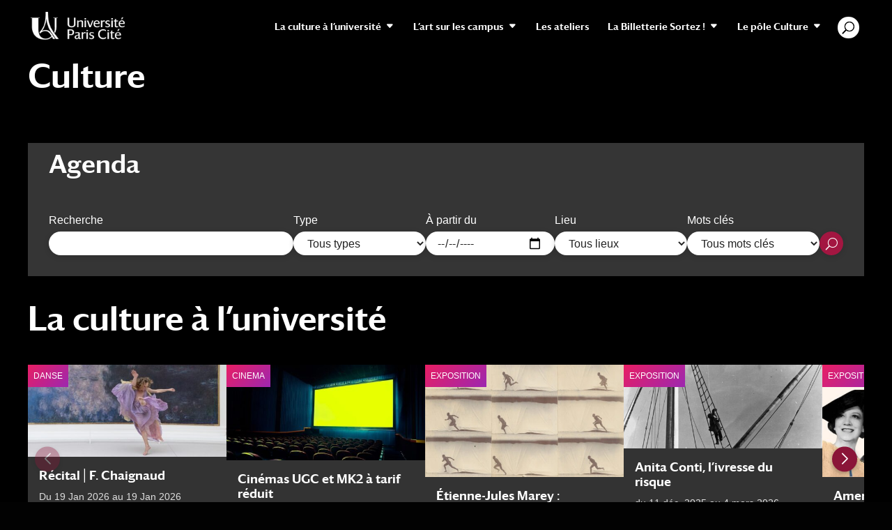

--- FILE ---
content_type: text/html; charset=UTF-8
request_url: https://culture.u-pariscite.fr/
body_size: 39150
content:
<!DOCTYPE html>
<html lang="fr-FR">
<head>
	<meta charset="UTF-8" />
<meta http-equiv="X-UA-Compatible" content="IE=edge">
	<link rel="pingback" href="https://culture.u-pariscite.fr/xmlrpc.php" />

	<script type="text/javascript">
		document.documentElement.className = 'js';
	</script>

	    <script>
    (function(){
      var ICON_URL="https:\/\/culture.u-pariscite.fr\/wp-content\/uploads\/sites\/36\/2025\/07\/marker.png";
      function applyFixes(){
        if(!window.L||!L.Icon||!L.Marker)return;
        var redIcon=L.icon({iconUrl:ICON_URL,iconRetinaUrl:ICON_URL,iconSize:[27,41],iconAnchor:[13,41],popupAnchor:[1,-34],tooltipAnchor:[16,-28]});
        L.Marker.addInitHook(function(){
          var hasCustom=this.options&&this.options.icon&&this.options.icon.options&&this.options.icon.options.iconUrl;
          if(!hasCustom){this.options.icon=redIcon;}
          else{
            var url=this.options.icon.options.iconUrl||'';
            if(/marker-icon(?:-2x)?\.png(?:\?.*)?$/i.test(url)){this.options.icon=redIcon;}
          }
        });
        function fixImg(img){
          if(img&&img.tagName==='IMG'&&img.classList.contains('leaflet-marker-icon')){
            if(img.src!==ICON_URL)img.src=ICON_URL;
            img.width=27;img.height=41;img.style.filter='none';
          }
        }
        document.querySelectorAll('img.leaflet-marker-icon').forEach(fixImg);
        var obs=new MutationObserver(function(m){
          m.forEach(function(x){
            (x.addedNodes||[]).forEach(function(n){
              if(n.nodeType!==1)return;
              if(n.matches&&n.matches('img.leaflet-marker-icon'))fixImg(n);
              if(n.querySelectorAll)n.querySelectorAll('img.leaflet-marker-icon').forEach(fixImg);
            });
          });
        });
        document.querySelectorAll('.leaflet-pane.marker-pane').forEach(function(p){obs.observe(p,{childList:true,subtree:true});});
      }
      (function waitForLeaflet(t){
        if(window.L&&L.Icon&&L.Marker){applyFixes();return;}
        if(t>400)return;
        setTimeout(function(){waitForLeaflet((t||0)+1);},30);
      })();
      if(document.readyState==='loading'){document.addEventListener('DOMContentLoaded',applyFixes);}else{applyFixes();}
    })();
    </script>
    <style>img.leaflet-marker-icon{filter:none!important}</style>
    <title>Culture | Université Paris Cité</title>
<meta name='robots' content='max-image-preview:large' />
<link rel="alternate" href="https://culture.u-pariscite.fr/" hreflang="fr" />
<link rel="alternate" href="https://culture.u-pariscite.fr/en/" hreflang="en" />
<script type="text/javascript">
			let jqueryParams=[],jQuery=function(r){return jqueryParams=[...jqueryParams,r],jQuery},$=function(r){return jqueryParams=[...jqueryParams,r],$};window.jQuery=jQuery,window.$=jQuery;let customHeadScripts=!1;jQuery.fn=jQuery.prototype={},$.fn=jQuery.prototype={},jQuery.noConflict=function(r){if(window.jQuery)return jQuery=window.jQuery,$=window.jQuery,customHeadScripts=!0,jQuery.noConflict},jQuery.ready=function(r){jqueryParams=[...jqueryParams,r]},$.ready=function(r){jqueryParams=[...jqueryParams,r]},jQuery.load=function(r){jqueryParams=[...jqueryParams,r]},$.load=function(r){jqueryParams=[...jqueryParams,r]},jQuery.fn.ready=function(r){jqueryParams=[...jqueryParams,r]},$.fn.ready=function(r){jqueryParams=[...jqueryParams,r]};</script><link rel="alternate" type="application/rss+xml" title="Culture &raquo; Flux" href="https://culture.u-pariscite.fr/feed/" />
<link rel="alternate" type="application/rss+xml" title="Culture &raquo; Flux des commentaires" href="https://culture.u-pariscite.fr/comments/feed/" />
<meta content="Culture Divi Child v.1.0.0" name="generator"/><link rel='stylesheet' id='eo-leaflet.js-css' href='https://culture.u-pariscite.fr/wp-content/plugins/event-organiser/lib/leaflet/leaflet.min.css?ver=1.4.0' type='text/css' media='all' />
<style id='eo-leaflet.js-inline-css' type='text/css'>
.leaflet-popup-close-button{box-shadow:none!important;}
</style>
<style id='wp-block-library-theme-inline-css' type='text/css'>
.wp-block-audio figcaption{color:#555;font-size:13px;text-align:center}.is-dark-theme .wp-block-audio figcaption{color:hsla(0,0%,100%,.65)}.wp-block-audio{margin:0 0 1em}.wp-block-code{border:1px solid #ccc;border-radius:4px;font-family:Menlo,Consolas,monaco,monospace;padding:.8em 1em}.wp-block-embed figcaption{color:#555;font-size:13px;text-align:center}.is-dark-theme .wp-block-embed figcaption{color:hsla(0,0%,100%,.65)}.wp-block-embed{margin:0 0 1em}.blocks-gallery-caption{color:#555;font-size:13px;text-align:center}.is-dark-theme .blocks-gallery-caption{color:hsla(0,0%,100%,.65)}.wp-block-image figcaption{color:#555;font-size:13px;text-align:center}.is-dark-theme .wp-block-image figcaption{color:hsla(0,0%,100%,.65)}.wp-block-image{margin:0 0 1em}.wp-block-pullquote{border-bottom:4px solid;border-top:4px solid;color:currentColor;margin-bottom:1.75em}.wp-block-pullquote cite,.wp-block-pullquote footer,.wp-block-pullquote__citation{color:currentColor;font-size:.8125em;font-style:normal;text-transform:uppercase}.wp-block-quote{border-left:.25em solid;margin:0 0 1.75em;padding-left:1em}.wp-block-quote cite,.wp-block-quote footer{color:currentColor;font-size:.8125em;font-style:normal;position:relative}.wp-block-quote.has-text-align-right{border-left:none;border-right:.25em solid;padding-left:0;padding-right:1em}.wp-block-quote.has-text-align-center{border:none;padding-left:0}.wp-block-quote.is-large,.wp-block-quote.is-style-large,.wp-block-quote.is-style-plain{border:none}.wp-block-search .wp-block-search__label{font-weight:700}.wp-block-search__button{border:1px solid #ccc;padding:.375em .625em}:where(.wp-block-group.has-background){padding:1.25em 2.375em}.wp-block-separator.has-css-opacity{opacity:.4}.wp-block-separator{border:none;border-bottom:2px solid;margin-left:auto;margin-right:auto}.wp-block-separator.has-alpha-channel-opacity{opacity:1}.wp-block-separator:not(.is-style-wide):not(.is-style-dots){width:100px}.wp-block-separator.has-background:not(.is-style-dots){border-bottom:none;height:1px}.wp-block-separator.has-background:not(.is-style-wide):not(.is-style-dots){height:2px}.wp-block-table{margin:0 0 1em}.wp-block-table td,.wp-block-table th{word-break:normal}.wp-block-table figcaption{color:#555;font-size:13px;text-align:center}.is-dark-theme .wp-block-table figcaption{color:hsla(0,0%,100%,.65)}.wp-block-video figcaption{color:#555;font-size:13px;text-align:center}.is-dark-theme .wp-block-video figcaption{color:hsla(0,0%,100%,.65)}.wp-block-video{margin:0 0 1em}.wp-block-template-part.has-background{margin-bottom:0;margin-top:0;padding:1.25em 2.375em}
</style>
<style id='global-styles-inline-css' type='text/css'>
body{--wp--preset--color--black: #000000;--wp--preset--color--cyan-bluish-gray: #abb8c3;--wp--preset--color--white: #ffffff;--wp--preset--color--pale-pink: #f78da7;--wp--preset--color--vivid-red: #cf2e2e;--wp--preset--color--luminous-vivid-orange: #ff6900;--wp--preset--color--luminous-vivid-amber: #fcb900;--wp--preset--color--light-green-cyan: #7bdcb5;--wp--preset--color--vivid-green-cyan: #00d084;--wp--preset--color--pale-cyan-blue: #8ed1fc;--wp--preset--color--vivid-cyan-blue: #0693e3;--wp--preset--color--vivid-purple: #9b51e0;--wp--preset--gradient--vivid-cyan-blue-to-vivid-purple: linear-gradient(135deg,rgba(6,147,227,1) 0%,rgb(155,81,224) 100%);--wp--preset--gradient--light-green-cyan-to-vivid-green-cyan: linear-gradient(135deg,rgb(122,220,180) 0%,rgb(0,208,130) 100%);--wp--preset--gradient--luminous-vivid-amber-to-luminous-vivid-orange: linear-gradient(135deg,rgba(252,185,0,1) 0%,rgba(255,105,0,1) 100%);--wp--preset--gradient--luminous-vivid-orange-to-vivid-red: linear-gradient(135deg,rgba(255,105,0,1) 0%,rgb(207,46,46) 100%);--wp--preset--gradient--very-light-gray-to-cyan-bluish-gray: linear-gradient(135deg,rgb(238,238,238) 0%,rgb(169,184,195) 100%);--wp--preset--gradient--cool-to-warm-spectrum: linear-gradient(135deg,rgb(74,234,220) 0%,rgb(151,120,209) 20%,rgb(207,42,186) 40%,rgb(238,44,130) 60%,rgb(251,105,98) 80%,rgb(254,248,76) 100%);--wp--preset--gradient--blush-light-purple: linear-gradient(135deg,rgb(255,206,236) 0%,rgb(152,150,240) 100%);--wp--preset--gradient--blush-bordeaux: linear-gradient(135deg,rgb(254,205,165) 0%,rgb(254,45,45) 50%,rgb(107,0,62) 100%);--wp--preset--gradient--luminous-dusk: linear-gradient(135deg,rgb(255,203,112) 0%,rgb(199,81,192) 50%,rgb(65,88,208) 100%);--wp--preset--gradient--pale-ocean: linear-gradient(135deg,rgb(255,245,203) 0%,rgb(182,227,212) 50%,rgb(51,167,181) 100%);--wp--preset--gradient--electric-grass: linear-gradient(135deg,rgb(202,248,128) 0%,rgb(113,206,126) 100%);--wp--preset--gradient--midnight: linear-gradient(135deg,rgb(2,3,129) 0%,rgb(40,116,252) 100%);--wp--preset--font-size--small: 13px;--wp--preset--font-size--medium: 20px;--wp--preset--font-size--large: 36px;--wp--preset--font-size--x-large: 42px;--wp--preset--spacing--20: 0.44rem;--wp--preset--spacing--30: 0.67rem;--wp--preset--spacing--40: 1rem;--wp--preset--spacing--50: 1.5rem;--wp--preset--spacing--60: 2.25rem;--wp--preset--spacing--70: 3.38rem;--wp--preset--spacing--80: 5.06rem;--wp--preset--shadow--natural: 6px 6px 9px rgba(0, 0, 0, 0.2);--wp--preset--shadow--deep: 12px 12px 50px rgba(0, 0, 0, 0.4);--wp--preset--shadow--sharp: 6px 6px 0px rgba(0, 0, 0, 0.2);--wp--preset--shadow--outlined: 6px 6px 0px -3px rgba(255, 255, 255, 1), 6px 6px rgba(0, 0, 0, 1);--wp--preset--shadow--crisp: 6px 6px 0px rgba(0, 0, 0, 1);}body { margin: 0;--wp--style--global--content-size: 823px;--wp--style--global--wide-size: 1080px; }.wp-site-blocks > .alignleft { float: left; margin-right: 2em; }.wp-site-blocks > .alignright { float: right; margin-left: 2em; }.wp-site-blocks > .aligncenter { justify-content: center; margin-left: auto; margin-right: auto; }:where(.is-layout-flex){gap: 0.5em;}:where(.is-layout-grid){gap: 0.5em;}body .is-layout-flow > .alignleft{float: left;margin-inline-start: 0;margin-inline-end: 2em;}body .is-layout-flow > .alignright{float: right;margin-inline-start: 2em;margin-inline-end: 0;}body .is-layout-flow > .aligncenter{margin-left: auto !important;margin-right: auto !important;}body .is-layout-constrained > .alignleft{float: left;margin-inline-start: 0;margin-inline-end: 2em;}body .is-layout-constrained > .alignright{float: right;margin-inline-start: 2em;margin-inline-end: 0;}body .is-layout-constrained > .aligncenter{margin-left: auto !important;margin-right: auto !important;}body .is-layout-constrained > :where(:not(.alignleft):not(.alignright):not(.alignfull)){max-width: var(--wp--style--global--content-size);margin-left: auto !important;margin-right: auto !important;}body .is-layout-constrained > .alignwide{max-width: var(--wp--style--global--wide-size);}body .is-layout-flex{display: flex;}body .is-layout-flex{flex-wrap: wrap;align-items: center;}body .is-layout-flex > *{margin: 0;}body .is-layout-grid{display: grid;}body .is-layout-grid > *{margin: 0;}body{padding-top: 0px;padding-right: 0px;padding-bottom: 0px;padding-left: 0px;}a:where(:not(.wp-element-button)){text-decoration: underline;}.wp-element-button, .wp-block-button__link{background-color: #32373c;border-width: 0;color: #fff;font-family: inherit;font-size: inherit;line-height: inherit;padding: calc(0.667em + 2px) calc(1.333em + 2px);text-decoration: none;}.has-black-color{color: var(--wp--preset--color--black) !important;}.has-cyan-bluish-gray-color{color: var(--wp--preset--color--cyan-bluish-gray) !important;}.has-white-color{color: var(--wp--preset--color--white) !important;}.has-pale-pink-color{color: var(--wp--preset--color--pale-pink) !important;}.has-vivid-red-color{color: var(--wp--preset--color--vivid-red) !important;}.has-luminous-vivid-orange-color{color: var(--wp--preset--color--luminous-vivid-orange) !important;}.has-luminous-vivid-amber-color{color: var(--wp--preset--color--luminous-vivid-amber) !important;}.has-light-green-cyan-color{color: var(--wp--preset--color--light-green-cyan) !important;}.has-vivid-green-cyan-color{color: var(--wp--preset--color--vivid-green-cyan) !important;}.has-pale-cyan-blue-color{color: var(--wp--preset--color--pale-cyan-blue) !important;}.has-vivid-cyan-blue-color{color: var(--wp--preset--color--vivid-cyan-blue) !important;}.has-vivid-purple-color{color: var(--wp--preset--color--vivid-purple) !important;}.has-black-background-color{background-color: var(--wp--preset--color--black) !important;}.has-cyan-bluish-gray-background-color{background-color: var(--wp--preset--color--cyan-bluish-gray) !important;}.has-white-background-color{background-color: var(--wp--preset--color--white) !important;}.has-pale-pink-background-color{background-color: var(--wp--preset--color--pale-pink) !important;}.has-vivid-red-background-color{background-color: var(--wp--preset--color--vivid-red) !important;}.has-luminous-vivid-orange-background-color{background-color: var(--wp--preset--color--luminous-vivid-orange) !important;}.has-luminous-vivid-amber-background-color{background-color: var(--wp--preset--color--luminous-vivid-amber) !important;}.has-light-green-cyan-background-color{background-color: var(--wp--preset--color--light-green-cyan) !important;}.has-vivid-green-cyan-background-color{background-color: var(--wp--preset--color--vivid-green-cyan) !important;}.has-pale-cyan-blue-background-color{background-color: var(--wp--preset--color--pale-cyan-blue) !important;}.has-vivid-cyan-blue-background-color{background-color: var(--wp--preset--color--vivid-cyan-blue) !important;}.has-vivid-purple-background-color{background-color: var(--wp--preset--color--vivid-purple) !important;}.has-black-border-color{border-color: var(--wp--preset--color--black) !important;}.has-cyan-bluish-gray-border-color{border-color: var(--wp--preset--color--cyan-bluish-gray) !important;}.has-white-border-color{border-color: var(--wp--preset--color--white) !important;}.has-pale-pink-border-color{border-color: var(--wp--preset--color--pale-pink) !important;}.has-vivid-red-border-color{border-color: var(--wp--preset--color--vivid-red) !important;}.has-luminous-vivid-orange-border-color{border-color: var(--wp--preset--color--luminous-vivid-orange) !important;}.has-luminous-vivid-amber-border-color{border-color: var(--wp--preset--color--luminous-vivid-amber) !important;}.has-light-green-cyan-border-color{border-color: var(--wp--preset--color--light-green-cyan) !important;}.has-vivid-green-cyan-border-color{border-color: var(--wp--preset--color--vivid-green-cyan) !important;}.has-pale-cyan-blue-border-color{border-color: var(--wp--preset--color--pale-cyan-blue) !important;}.has-vivid-cyan-blue-border-color{border-color: var(--wp--preset--color--vivid-cyan-blue) !important;}.has-vivid-purple-border-color{border-color: var(--wp--preset--color--vivid-purple) !important;}.has-vivid-cyan-blue-to-vivid-purple-gradient-background{background: var(--wp--preset--gradient--vivid-cyan-blue-to-vivid-purple) !important;}.has-light-green-cyan-to-vivid-green-cyan-gradient-background{background: var(--wp--preset--gradient--light-green-cyan-to-vivid-green-cyan) !important;}.has-luminous-vivid-amber-to-luminous-vivid-orange-gradient-background{background: var(--wp--preset--gradient--luminous-vivid-amber-to-luminous-vivid-orange) !important;}.has-luminous-vivid-orange-to-vivid-red-gradient-background{background: var(--wp--preset--gradient--luminous-vivid-orange-to-vivid-red) !important;}.has-very-light-gray-to-cyan-bluish-gray-gradient-background{background: var(--wp--preset--gradient--very-light-gray-to-cyan-bluish-gray) !important;}.has-cool-to-warm-spectrum-gradient-background{background: var(--wp--preset--gradient--cool-to-warm-spectrum) !important;}.has-blush-light-purple-gradient-background{background: var(--wp--preset--gradient--blush-light-purple) !important;}.has-blush-bordeaux-gradient-background{background: var(--wp--preset--gradient--blush-bordeaux) !important;}.has-luminous-dusk-gradient-background{background: var(--wp--preset--gradient--luminous-dusk) !important;}.has-pale-ocean-gradient-background{background: var(--wp--preset--gradient--pale-ocean) !important;}.has-electric-grass-gradient-background{background: var(--wp--preset--gradient--electric-grass) !important;}.has-midnight-gradient-background{background: var(--wp--preset--gradient--midnight) !important;}.has-small-font-size{font-size: var(--wp--preset--font-size--small) !important;}.has-medium-font-size{font-size: var(--wp--preset--font-size--medium) !important;}.has-large-font-size{font-size: var(--wp--preset--font-size--large) !important;}.has-x-large-font-size{font-size: var(--wp--preset--font-size--x-large) !important;}
.wp-block-navigation a:where(:not(.wp-element-button)){color: inherit;}
:where(.wp-block-post-template.is-layout-flex){gap: 1.25em;}:where(.wp-block-post-template.is-layout-grid){gap: 1.25em;}
:where(.wp-block-columns.is-layout-flex){gap: 2em;}:where(.wp-block-columns.is-layout-grid){gap: 2em;}
.wp-block-pullquote{font-size: 1.5em;line-height: 1.6;}
</style>
<style id='divi-style-parent-inline-inline-css' type='text/css'>
/*!
Theme Name: Divi
Theme URI: http://www.elegantthemes.com/gallery/divi/
Version: 4.23.1
Description: Smart. Flexible. Beautiful. Divi is the most powerful theme in our collection.
Author: Elegant Themes
Author URI: http://www.elegantthemes.com
License: GNU General Public License v2
License URI: http://www.gnu.org/licenses/gpl-2.0.html
*/

a,abbr,acronym,address,applet,b,big,blockquote,body,center,cite,code,dd,del,dfn,div,dl,dt,em,fieldset,font,form,h1,h2,h3,h4,h5,h6,html,i,iframe,img,ins,kbd,label,legend,li,object,ol,p,pre,q,s,samp,small,span,strike,strong,sub,sup,tt,u,ul,var{margin:0;padding:0;border:0;outline:0;font-size:100%;-ms-text-size-adjust:100%;-webkit-text-size-adjust:100%;vertical-align:baseline;background:transparent}body{line-height:1}ol,ul{list-style:none}blockquote,q{quotes:none}blockquote:after,blockquote:before,q:after,q:before{content:"";content:none}blockquote{margin:20px 0 30px;border-left:5px solid;padding-left:20px}:focus{outline:0}del{text-decoration:line-through}pre{overflow:auto;padding:10px}figure{margin:0}table{border-collapse:collapse;border-spacing:0}article,aside,footer,header,hgroup,nav,section{display:block}body{font-family:Open Sans,Arial,sans-serif;font-size:14px;color:#666;background-color:#fff;line-height:1.7em;font-weight:500;-webkit-font-smoothing:antialiased;-moz-osx-font-smoothing:grayscale}body.page-template-page-template-blank-php #page-container{padding-top:0!important}body.et_cover_background{background-size:cover!important;background-position:top!important;background-repeat:no-repeat!important;background-attachment:fixed}a{color:#2ea3f2}a,a:hover{text-decoration:none}p{padding-bottom:1em}p:not(.has-background):last-of-type{padding-bottom:0}p.et_normal_padding{padding-bottom:1em}strong{font-weight:700}cite,em,i{font-style:italic}code,pre{font-family:Courier New,monospace;margin-bottom:10px}ins{text-decoration:none}sub,sup{height:0;line-height:1;position:relative;vertical-align:baseline}sup{bottom:.8em}sub{top:.3em}dl{margin:0 0 1.5em}dl dt{font-weight:700}dd{margin-left:1.5em}blockquote p{padding-bottom:0}embed,iframe,object,video{max-width:100%}h1,h2,h3,h4,h5,h6{color:#333;padding-bottom:10px;line-height:1em;font-weight:500}h1 a,h2 a,h3 a,h4 a,h5 a,h6 a{color:inherit}h1{font-size:30px}h2{font-size:26px}h3{font-size:22px}h4{font-size:18px}h5{font-size:16px}h6{font-size:14px}input{-webkit-appearance:none}input[type=checkbox]{-webkit-appearance:checkbox}input[type=radio]{-webkit-appearance:radio}input.text,input.title,input[type=email],input[type=password],input[type=tel],input[type=text],select,textarea{background-color:#fff;border:1px solid #bbb;padding:2px;color:#4e4e4e}input.text:focus,input.title:focus,input[type=text]:focus,select:focus,textarea:focus{border-color:#2d3940;color:#3e3e3e}input.text,input.title,input[type=text],select,textarea{margin:0}textarea{padding:4px}button,input,select,textarea{font-family:inherit}img{max-width:100%;height:auto}.clear{clear:both}br.clear{margin:0;padding:0}.pagination{clear:both}#et_search_icon:hover,.et-social-icon a:hover,.et_password_protected_form .et_submit_button,.form-submit .et_pb_buttontton.alt.disabled,.nav-single a,.posted_in a{color:#2ea3f2}.et-search-form,blockquote{border-color:#2ea3f2}#main-content{background-color:#fff}.container{width:80%;max-width:1080px;margin:auto;position:relative}body:not(.et-tb) #main-content .container,body:not(.et-tb-has-header) #main-content .container{padding-top:58px}.et_full_width_page #main-content .container:before{display:none}.main_title{margin-bottom:20px}.et_password_protected_form .et_submit_button:hover,.form-submit .et_pb_button:hover{background:rgba(0,0,0,.05)}.et_button_icon_visible .et_pb_button{padding-right:2em;padding-left:.7em}.et_button_icon_visible .et_pb_button:after{opacity:1;margin-left:0}.et_button_left .et_pb_button:hover:after{left:.15em}.et_button_left .et_pb_button:after{margin-left:0;left:1em}.et_button_icon_visible.et_button_left .et_pb_button,.et_button_left .et_pb_button:hover,.et_button_left .et_pb_module .et_pb_button:hover{padding-left:2em;padding-right:.7em}.et_button_icon_visible.et_button_left .et_pb_button:after,.et_button_left .et_pb_button:hover:after{left:.15em}.et_password_protected_form .et_submit_button:hover,.form-submit .et_pb_button:hover{padding:.3em 1em}.et_button_no_icon .et_pb_button:after{display:none}.et_button_no_icon.et_button_icon_visible.et_button_left .et_pb_button,.et_button_no_icon.et_button_left .et_pb_button:hover,.et_button_no_icon .et_pb_button,.et_button_no_icon .et_pb_button:hover{padding:.3em 1em!important}.et_button_custom_icon .et_pb_button:after{line-height:1.7em}.et_button_custom_icon.et_button_icon_visible .et_pb_button:after,.et_button_custom_icon .et_pb_button:hover:after{margin-left:.3em}#left-area .post_format-post-format-gallery .wp-block-gallery:first-of-type{padding:0;margin-bottom:-16px}.entry-content table:not(.variations){border:1px solid #eee;margin:0 0 15px;text-align:left;width:100%}.entry-content thead th,.entry-content tr th{color:#555;font-weight:700;padding:9px 24px}.entry-content tr td{border-top:1px solid #eee;padding:6px 24px}#left-area ul,.entry-content ul,.et-l--body ul,.et-l--footer ul,.et-l--header ul{list-style-type:disc;padding:0 0 23px 1em;line-height:26px}#left-area ol,.entry-content ol,.et-l--body ol,.et-l--footer ol,.et-l--header ol{list-style-type:decimal;list-style-position:inside;padding:0 0 23px;line-height:26px}#left-area ul li ul,.entry-content ul li ol{padding:2px 0 2px 20px}#left-area ol li ul,.entry-content ol li ol,.et-l--body ol li ol,.et-l--footer ol li ol,.et-l--header ol li ol{padding:2px 0 2px 35px}#left-area ul.wp-block-gallery{display:-webkit-box;display:-ms-flexbox;display:flex;-ms-flex-wrap:wrap;flex-wrap:wrap;list-style-type:none;padding:0}#left-area ul.products{padding:0!important;line-height:1.7!important;list-style:none!important}.gallery-item a{display:block}.gallery-caption,.gallery-item a{width:90%}#wpadminbar{z-index:100001}#left-area .post-meta{font-size:14px;padding-bottom:15px}#left-area .post-meta a{text-decoration:none;color:#666}#left-area .et_featured_image{padding-bottom:7px}.single .post{padding-bottom:25px}body.single .et_audio_content{margin-bottom:-6px}.nav-single a{text-decoration:none;color:#2ea3f2;font-size:14px;font-weight:400}.nav-previous{float:left}.nav-next{float:right}.et_password_protected_form p input{background-color:#eee;border:none!important;width:100%!important;border-radius:0!important;font-size:14px;color:#999!important;padding:16px!important;-webkit-box-sizing:border-box;box-sizing:border-box}.et_password_protected_form label{display:none}.et_password_protected_form .et_submit_button{font-family:inherit;display:block;float:right;margin:8px auto 0;cursor:pointer}.post-password-required p.nocomments.container{max-width:100%}.post-password-required p.nocomments.container:before{display:none}.aligncenter,div.post .new-post .aligncenter{display:block;margin-left:auto;margin-right:auto}.wp-caption{border:1px solid #ddd;text-align:center;background-color:#f3f3f3;margin-bottom:10px;max-width:96%;padding:8px}.wp-caption.alignleft{margin:0 30px 20px 0}.wp-caption.alignright{margin:0 0 20px 30px}.wp-caption img{margin:0;padding:0;border:0}.wp-caption p.wp-caption-text{font-size:12px;padding:0 4px 5px;margin:0}.alignright{float:right}.alignleft{float:left}img.alignleft{display:inline;float:left;margin-right:15px}img.alignright{display:inline;float:right;margin-left:15px}.page.et_pb_pagebuilder_layout #main-content{background-color:transparent}body #main-content .et_builder_inner_content>h1,body #main-content .et_builder_inner_content>h2,body #main-content .et_builder_inner_content>h3,body #main-content .et_builder_inner_content>h4,body #main-content .et_builder_inner_content>h5,body #main-content .et_builder_inner_content>h6{line-height:1.4em}body #main-content .et_builder_inner_content>p{line-height:1.7em}.wp-block-pullquote{margin:20px 0 30px}.wp-block-pullquote.has-background blockquote{border-left:none}.wp-block-group.has-background{padding:1.5em 1.5em .5em}@media (min-width:981px){#left-area{width:79.125%;padding-bottom:23px}#main-content .container:before{content:"";position:absolute;top:0;height:100%;width:1px;background-color:#e2e2e2}.et_full_width_page #left-area,.et_no_sidebar #left-area{float:none;width:100%!important}.et_full_width_page #left-area{padding-bottom:0}.et_no_sidebar #main-content .container:before{display:none}}@media (max-width:980px){#page-container{padding-top:80px}.et-tb #page-container,.et-tb-has-header #page-container{padding-top:0!important}#left-area,#sidebar{width:100%!important}#main-content .container:before{display:none!important}.et_full_width_page .et_gallery_item:nth-child(4n+1){clear:none}}@media print{#page-container{padding-top:0!important}}#wp-admin-bar-et-use-visual-builder a:before{font-family:ETmodules!important;content:"\e625";font-size:30px!important;width:28px;margin-top:-3px;color:#974df3!important}#wp-admin-bar-et-use-visual-builder:hover a:before{color:#fff!important}#wp-admin-bar-et-use-visual-builder:hover a,#wp-admin-bar-et-use-visual-builder a:hover{transition:background-color .5s ease;-webkit-transition:background-color .5s ease;-moz-transition:background-color .5s ease;background-color:#7e3bd0!important;color:#fff!important}* html .clearfix,:first-child+html .clearfix{zoom:1}.iphone .et_pb_section_video_bg video::-webkit-media-controls-start-playback-button{display:none!important;-webkit-appearance:none}.et_mobile_device .et_pb_section_parallax .et_pb_parallax_css{background-attachment:scroll}.et-social-facebook a.icon:before{content:"\e093"}.et-social-twitter a.icon:before{content:"\e094"}.et-social-google-plus a.icon:before{content:"\e096"}.et-social-instagram a.icon:before{content:"\e09a"}.et-social-rss a.icon:before{content:"\e09e"}.ai1ec-single-event:after{content:" ";display:table;clear:both}.evcal_event_details .evcal_evdata_cell .eventon_details_shading_bot.eventon_details_shading_bot{z-index:3}.wp-block-divi-layout{margin-bottom:1em}*{-webkit-box-sizing:border-box;box-sizing:border-box}#et-info-email:before,#et-info-phone:before,#et_search_icon:before,.comment-reply-link:after,.et-cart-info span:before,.et-pb-arrow-next:before,.et-pb-arrow-prev:before,.et-social-icon a:before,.et_audio_container .mejs-playpause-button button:before,.et_audio_container .mejs-volume-button button:before,.et_overlay:before,.et_password_protected_form .et_submit_button:after,.et_pb_button:after,.et_pb_contact_reset:after,.et_pb_contact_submit:after,.et_pb_font_icon:before,.et_pb_newsletter_button:after,.et_pb_pricing_table_button:after,.et_pb_promo_button:after,.et_pb_testimonial:before,.et_pb_toggle_title:before,.form-submit .et_pb_button:after,.mobile_menu_bar:before,a.et_pb_more_button:after{font-family:ETmodules!important;speak:none;font-style:normal;font-weight:400;-webkit-font-feature-settings:normal;font-feature-settings:normal;font-variant:normal;text-transform:none;line-height:1;-webkit-font-smoothing:antialiased;-moz-osx-font-smoothing:grayscale;text-shadow:0 0;direction:ltr}.et-pb-icon,.et_pb_custom_button_icon.et_pb_button:after,.et_pb_login .et_pb_custom_button_icon.et_pb_button:after,.et_pb_woo_custom_button_icon .button.et_pb_custom_button_icon.et_pb_button:after,.et_pb_woo_custom_button_icon .button.et_pb_custom_button_icon.et_pb_button:hover:after{content:attr(data-icon)}.et-pb-icon{font-family:ETmodules;speak:none;font-weight:400;-webkit-font-feature-settings:normal;font-feature-settings:normal;font-variant:normal;text-transform:none;line-height:1;-webkit-font-smoothing:antialiased;font-size:96px;font-style:normal;display:inline-block;-webkit-box-sizing:border-box;box-sizing:border-box;direction:ltr}#et-ajax-saving{display:none;-webkit-transition:background .3s,-webkit-box-shadow .3s;transition:background .3s,-webkit-box-shadow .3s;transition:background .3s,box-shadow .3s;transition:background .3s,box-shadow .3s,-webkit-box-shadow .3s;-webkit-box-shadow:rgba(0,139,219,.247059) 0 0 60px;box-shadow:0 0 60px rgba(0,139,219,.247059);position:fixed;top:50%;left:50%;width:50px;height:50px;background:#fff;border-radius:50px;margin:-25px 0 0 -25px;z-index:999999;text-align:center}#et-ajax-saving img{margin:9px}.et-safe-mode-indicator,.et-safe-mode-indicator:focus,.et-safe-mode-indicator:hover{-webkit-box-shadow:0 5px 10px rgba(41,196,169,.15);box-shadow:0 5px 10px rgba(41,196,169,.15);background:#29c4a9;color:#fff;font-size:14px;font-weight:600;padding:12px;line-height:16px;border-radius:3px;position:fixed;bottom:30px;right:30px;z-index:999999;text-decoration:none;font-family:Open Sans,sans-serif;-webkit-font-smoothing:antialiased;-moz-osx-font-smoothing:grayscale}.et_pb_button{font-size:20px;font-weight:500;padding:.3em 1em;line-height:1.7em!important;background-color:transparent;background-size:cover;background-position:50%;background-repeat:no-repeat;border:2px solid;border-radius:3px;-webkit-transition-duration:.2s;transition-duration:.2s;-webkit-transition-property:all!important;transition-property:all!important}.et_pb_button,.et_pb_button_inner{position:relative}.et_pb_button:hover,.et_pb_module .et_pb_button:hover{border:2px solid transparent;padding:.3em 2em .3em .7em}.et_pb_button:hover{background-color:hsla(0,0%,100%,.2)}.et_pb_bg_layout_light.et_pb_button:hover,.et_pb_bg_layout_light .et_pb_button:hover{background-color:rgba(0,0,0,.05)}.et_pb_button:after,.et_pb_button:before{font-size:32px;line-height:1em;content:"\35";opacity:0;position:absolute;margin-left:-1em;-webkit-transition:all .2s;transition:all .2s;text-transform:none;-webkit-font-feature-settings:"kern" off;font-feature-settings:"kern" off;font-variant:none;font-style:normal;font-weight:400;text-shadow:none}.et_pb_button.et_hover_enabled:hover:after,.et_pb_button.et_pb_hovered:hover:after{-webkit-transition:none!important;transition:none!important}.et_pb_button:before{display:none}.et_pb_button:hover:after{opacity:1;margin-left:0}.et_pb_column_1_3 h1,.et_pb_column_1_4 h1,.et_pb_column_1_5 h1,.et_pb_column_1_6 h1,.et_pb_column_2_5 h1{font-size:26px}.et_pb_column_1_3 h2,.et_pb_column_1_4 h2,.et_pb_column_1_5 h2,.et_pb_column_1_6 h2,.et_pb_column_2_5 h2{font-size:23px}.et_pb_column_1_3 h3,.et_pb_column_1_4 h3,.et_pb_column_1_5 h3,.et_pb_column_1_6 h3,.et_pb_column_2_5 h3{font-size:20px}.et_pb_column_1_3 h4,.et_pb_column_1_4 h4,.et_pb_column_1_5 h4,.et_pb_column_1_6 h4,.et_pb_column_2_5 h4{font-size:18px}.et_pb_column_1_3 h5,.et_pb_column_1_4 h5,.et_pb_column_1_5 h5,.et_pb_column_1_6 h5,.et_pb_column_2_5 h5{font-size:16px}.et_pb_column_1_3 h6,.et_pb_column_1_4 h6,.et_pb_column_1_5 h6,.et_pb_column_1_6 h6,.et_pb_column_2_5 h6{font-size:15px}.et_pb_bg_layout_dark,.et_pb_bg_layout_dark h1,.et_pb_bg_layout_dark h2,.et_pb_bg_layout_dark h3,.et_pb_bg_layout_dark h4,.et_pb_bg_layout_dark h5,.et_pb_bg_layout_dark h6{color:#fff!important}.et_pb_module.et_pb_text_align_left{text-align:left}.et_pb_module.et_pb_text_align_center{text-align:center}.et_pb_module.et_pb_text_align_right{text-align:right}.et_pb_module.et_pb_text_align_justified{text-align:justify}.clearfix:after{visibility:hidden;display:block;font-size:0;content:" ";clear:both;height:0}.et_pb_bg_layout_light .et_pb_more_button{color:#2ea3f2}.et_builder_inner_content{position:relative;z-index:1}header .et_builder_inner_content{z-index:2}.et_pb_css_mix_blend_mode_passthrough{mix-blend-mode:unset!important}.et_pb_image_container{margin:-20px -20px 29px}.et_pb_module_inner{position:relative}.et_hover_enabled_preview{z-index:2}.et_hover_enabled:hover{position:relative;z-index:2}.et_pb_all_tabs,.et_pb_module,.et_pb_posts_nav a,.et_pb_tab,.et_pb_with_background{position:relative;background-size:cover;background-position:50%;background-repeat:no-repeat}.et_pb_background_mask,.et_pb_background_pattern{bottom:0;left:0;position:absolute;right:0;top:0}.et_pb_background_mask{background-size:calc(100% + 2px) calc(100% + 2px);background-repeat:no-repeat;background-position:50%;overflow:hidden}.et_pb_background_pattern{background-position:0 0;background-repeat:repeat}.et_pb_with_border{position:relative;border:0 solid #333}.post-password-required .et_pb_row{padding:0;width:100%}.post-password-required .et_password_protected_form{min-height:0}body.et_pb_pagebuilder_layout.et_pb_show_title .post-password-required .et_password_protected_form h1,body:not(.et_pb_pagebuilder_layout) .post-password-required .et_password_protected_form h1{display:none}.et_pb_no_bg{padding:0!important}.et_overlay.et_pb_inline_icon:before,.et_pb_inline_icon:before{content:attr(data-icon)}.et_pb_more_button{color:inherit;text-shadow:none;text-decoration:none;display:inline-block;margin-top:20px}.et_parallax_bg_wrap{overflow:hidden;position:absolute;top:0;right:0;bottom:0;left:0}.et_parallax_bg{background-repeat:no-repeat;background-position:top;background-size:cover;position:absolute;bottom:0;left:0;width:100%;height:100%;display:block}.et_parallax_bg.et_parallax_bg__hover,.et_parallax_bg.et_parallax_bg_phone,.et_parallax_bg.et_parallax_bg_tablet,.et_parallax_gradient.et_parallax_gradient__hover,.et_parallax_gradient.et_parallax_gradient_phone,.et_parallax_gradient.et_parallax_gradient_tablet,.et_pb_section_parallax_hover:hover .et_parallax_bg:not(.et_parallax_bg__hover),.et_pb_section_parallax_hover:hover .et_parallax_gradient:not(.et_parallax_gradient__hover){display:none}.et_pb_section_parallax_hover:hover .et_parallax_bg.et_parallax_bg__hover,.et_pb_section_parallax_hover:hover .et_parallax_gradient.et_parallax_gradient__hover{display:block}.et_parallax_gradient{bottom:0;display:block;left:0;position:absolute;right:0;top:0}.et_pb_module.et_pb_section_parallax,.et_pb_posts_nav a.et_pb_section_parallax,.et_pb_tab.et_pb_section_parallax{position:relative}.et_pb_section_parallax .et_pb_parallax_css,.et_pb_slides .et_parallax_bg.et_pb_parallax_css{background-attachment:fixed}body.et-bfb .et_pb_section_parallax .et_pb_parallax_css,body.et-bfb .et_pb_slides .et_parallax_bg.et_pb_parallax_css{background-attachment:scroll;bottom:auto}.et_pb_section_parallax.et_pb_column .et_pb_module,.et_pb_section_parallax.et_pb_row .et_pb_column,.et_pb_section_parallax.et_pb_row .et_pb_module{z-index:9;position:relative}.et_pb_more_button:hover:after{opacity:1;margin-left:0}.et_pb_preload .et_pb_section_video_bg,.et_pb_preload>div{visibility:hidden}.et_pb_preload,.et_pb_section.et_pb_section_video.et_pb_preload{position:relative;background:#464646!important}.et_pb_preload:before{content:"";position:absolute;top:50%;left:50%;background:url(https://culture.u-pariscite.fr/wp-content/themes/Divi/includes/builder/styles/images/preloader.gif) no-repeat;border-radius:32px;width:32px;height:32px;margin:-16px 0 0 -16px}.box-shadow-overlay{position:absolute;top:0;left:0;width:100%;height:100%;z-index:10;pointer-events:none}.et_pb_section>.box-shadow-overlay~.et_pb_row{z-index:11}body.safari .section_has_divider{will-change:transform}.et_pb_row>.box-shadow-overlay{z-index:8}.has-box-shadow-overlay{position:relative}.et_clickable{cursor:pointer}.screen-reader-text{border:0;clip:rect(1px,1px,1px,1px);-webkit-clip-path:inset(50%);clip-path:inset(50%);height:1px;margin:-1px;overflow:hidden;padding:0;position:absolute!important;width:1px;word-wrap:normal!important}.et_multi_view_hidden,.et_multi_view_hidden_image{display:none!important}@keyframes multi-view-image-fade{0%{opacity:0}10%{opacity:.1}20%{opacity:.2}30%{opacity:.3}40%{opacity:.4}50%{opacity:.5}60%{opacity:.6}70%{opacity:.7}80%{opacity:.8}90%{opacity:.9}to{opacity:1}}.et_multi_view_image__loading{visibility:hidden}.et_multi_view_image__loaded{-webkit-animation:multi-view-image-fade .5s;animation:multi-view-image-fade .5s}#et-pb-motion-effects-offset-tracker{visibility:hidden!important;opacity:0;position:absolute;top:0;left:0}.et-pb-before-scroll-animation{opacity:0}header.et-l.et-l--header:after{clear:both;display:block;content:""}.et_pb_module{-webkit-animation-timing-function:linear;animation-timing-function:linear;-webkit-animation-duration:.2s;animation-duration:.2s}@-webkit-keyframes fadeBottom{0%{opacity:0;-webkit-transform:translateY(10%);transform:translateY(10%)}to{opacity:1;-webkit-transform:translateY(0);transform:translateY(0)}}@keyframes fadeBottom{0%{opacity:0;-webkit-transform:translateY(10%);transform:translateY(10%)}to{opacity:1;-webkit-transform:translateY(0);transform:translateY(0)}}@-webkit-keyframes fadeLeft{0%{opacity:0;-webkit-transform:translateX(-10%);transform:translateX(-10%)}to{opacity:1;-webkit-transform:translateX(0);transform:translateX(0)}}@keyframes fadeLeft{0%{opacity:0;-webkit-transform:translateX(-10%);transform:translateX(-10%)}to{opacity:1;-webkit-transform:translateX(0);transform:translateX(0)}}@-webkit-keyframes fadeRight{0%{opacity:0;-webkit-transform:translateX(10%);transform:translateX(10%)}to{opacity:1;-webkit-transform:translateX(0);transform:translateX(0)}}@keyframes fadeRight{0%{opacity:0;-webkit-transform:translateX(10%);transform:translateX(10%)}to{opacity:1;-webkit-transform:translateX(0);transform:translateX(0)}}@-webkit-keyframes fadeTop{0%{opacity:0;-webkit-transform:translateY(-10%);transform:translateY(-10%)}to{opacity:1;-webkit-transform:translateX(0);transform:translateX(0)}}@keyframes fadeTop{0%{opacity:0;-webkit-transform:translateY(-10%);transform:translateY(-10%)}to{opacity:1;-webkit-transform:translateX(0);transform:translateX(0)}}@-webkit-keyframes fadeIn{0%{opacity:0}to{opacity:1}}@keyframes fadeIn{0%{opacity:0}to{opacity:1}}.et-waypoint:not(.et_pb_counters){opacity:0}@media (min-width:981px){.et_pb_section.et_section_specialty div.et_pb_row .et_pb_column .et_pb_column .et_pb_module.et-last-child,.et_pb_section.et_section_specialty div.et_pb_row .et_pb_column .et_pb_column .et_pb_module:last-child,.et_pb_section.et_section_specialty div.et_pb_row .et_pb_column .et_pb_row_inner .et_pb_column .et_pb_module.et-last-child,.et_pb_section.et_section_specialty div.et_pb_row .et_pb_column .et_pb_row_inner .et_pb_column .et_pb_module:last-child,.et_pb_section div.et_pb_row .et_pb_column .et_pb_module.et-last-child,.et_pb_section div.et_pb_row .et_pb_column .et_pb_module:last-child{margin-bottom:0}}@media (max-width:980px){.et_overlay.et_pb_inline_icon_tablet:before,.et_pb_inline_icon_tablet:before{content:attr(data-icon-tablet)}.et_parallax_bg.et_parallax_bg_tablet_exist,.et_parallax_gradient.et_parallax_gradient_tablet_exist{display:none}.et_parallax_bg.et_parallax_bg_tablet,.et_parallax_gradient.et_parallax_gradient_tablet{display:block}.et_pb_column .et_pb_module{margin-bottom:30px}.et_pb_row .et_pb_column .et_pb_module.et-last-child,.et_pb_row .et_pb_column .et_pb_module:last-child,.et_section_specialty .et_pb_row .et_pb_column .et_pb_module.et-last-child,.et_section_specialty .et_pb_row .et_pb_column .et_pb_module:last-child{margin-bottom:0}.et_pb_more_button{display:inline-block!important}.et_pb_bg_layout_light_tablet.et_pb_button,.et_pb_bg_layout_light_tablet.et_pb_module.et_pb_button,.et_pb_bg_layout_light_tablet .et_pb_more_button{color:#2ea3f2}.et_pb_bg_layout_light_tablet .et_pb_forgot_password a{color:#666}.et_pb_bg_layout_light_tablet h1,.et_pb_bg_layout_light_tablet h2,.et_pb_bg_layout_light_tablet h3,.et_pb_bg_layout_light_tablet h4,.et_pb_bg_layout_light_tablet h5,.et_pb_bg_layout_light_tablet h6{color:#333!important}.et_pb_module .et_pb_bg_layout_light_tablet.et_pb_button{color:#2ea3f2!important}.et_pb_bg_layout_light_tablet{color:#666!important}.et_pb_bg_layout_dark_tablet,.et_pb_bg_layout_dark_tablet h1,.et_pb_bg_layout_dark_tablet h2,.et_pb_bg_layout_dark_tablet h3,.et_pb_bg_layout_dark_tablet h4,.et_pb_bg_layout_dark_tablet h5,.et_pb_bg_layout_dark_tablet h6{color:#fff!important}.et_pb_bg_layout_dark_tablet.et_pb_button,.et_pb_bg_layout_dark_tablet.et_pb_module.et_pb_button,.et_pb_bg_layout_dark_tablet .et_pb_more_button{color:inherit}.et_pb_bg_layout_dark_tablet .et_pb_forgot_password a{color:#fff}.et_pb_module.et_pb_text_align_left-tablet{text-align:left}.et_pb_module.et_pb_text_align_center-tablet{text-align:center}.et_pb_module.et_pb_text_align_right-tablet{text-align:right}.et_pb_module.et_pb_text_align_justified-tablet{text-align:justify}}@media (max-width:767px){.et_pb_more_button{display:inline-block!important}.et_overlay.et_pb_inline_icon_phone:before,.et_pb_inline_icon_phone:before{content:attr(data-icon-phone)}.et_parallax_bg.et_parallax_bg_phone_exist,.et_parallax_gradient.et_parallax_gradient_phone_exist{display:none}.et_parallax_bg.et_parallax_bg_phone,.et_parallax_gradient.et_parallax_gradient_phone{display:block}.et-hide-mobile{display:none!important}.et_pb_bg_layout_light_phone.et_pb_button,.et_pb_bg_layout_light_phone.et_pb_module.et_pb_button,.et_pb_bg_layout_light_phone .et_pb_more_button{color:#2ea3f2}.et_pb_bg_layout_light_phone .et_pb_forgot_password a{color:#666}.et_pb_bg_layout_light_phone h1,.et_pb_bg_layout_light_phone h2,.et_pb_bg_layout_light_phone h3,.et_pb_bg_layout_light_phone h4,.et_pb_bg_layout_light_phone h5,.et_pb_bg_layout_light_phone h6{color:#333!important}.et_pb_module .et_pb_bg_layout_light_phone.et_pb_button{color:#2ea3f2!important}.et_pb_bg_layout_light_phone{color:#666!important}.et_pb_bg_layout_dark_phone,.et_pb_bg_layout_dark_phone h1,.et_pb_bg_layout_dark_phone h2,.et_pb_bg_layout_dark_phone h3,.et_pb_bg_layout_dark_phone h4,.et_pb_bg_layout_dark_phone h5,.et_pb_bg_layout_dark_phone h6{color:#fff!important}.et_pb_bg_layout_dark_phone.et_pb_button,.et_pb_bg_layout_dark_phone.et_pb_module.et_pb_button,.et_pb_bg_layout_dark_phone .et_pb_more_button{color:inherit}.et_pb_module .et_pb_bg_layout_dark_phone.et_pb_button{color:#fff!important}.et_pb_bg_layout_dark_phone .et_pb_forgot_password a{color:#fff}.et_pb_module.et_pb_text_align_left-phone{text-align:left}.et_pb_module.et_pb_text_align_center-phone{text-align:center}.et_pb_module.et_pb_text_align_right-phone{text-align:right}.et_pb_module.et_pb_text_align_justified-phone{text-align:justify}}@media (max-width:479px){a.et_pb_more_button{display:block}}@media (min-width:768px) and (max-width:980px){[data-et-multi-view-load-tablet-hidden=true]:not(.et_multi_view_swapped){display:none!important}}@media (max-width:767px){[data-et-multi-view-load-phone-hidden=true]:not(.et_multi_view_swapped){display:none!important}}.et_pb_menu.et_pb_menu--style-inline_centered_logo .et_pb_menu__menu nav ul{-webkit-box-pack:center;-ms-flex-pack:center;justify-content:center}@-webkit-keyframes multi-view-image-fade{0%{-webkit-transform:scale(1);transform:scale(1);opacity:1}50%{-webkit-transform:scale(1.01);transform:scale(1.01);opacity:1}to{-webkit-transform:scale(1);transform:scale(1);opacity:1}}
</style>
<style id='divi-dynamic-critical-inline-css' type='text/css'>
@font-face{font-family:ETmodules;font-display:block;src:url(//culture.u-pariscite.fr/wp-content/themes/Divi/core/admin/fonts/modules/all/modules.eot);src:url(//culture.u-pariscite.fr/wp-content/themes/Divi/core/admin/fonts/modules/all/modules.eot?#iefix) format("embedded-opentype"),url(//culture.u-pariscite.fr/wp-content/themes/Divi/core/admin/fonts/modules/all/modules.woff) format("woff"),url(//culture.u-pariscite.fr/wp-content/themes/Divi/core/admin/fonts/modules/all/modules.ttf) format("truetype"),url(//culture.u-pariscite.fr/wp-content/themes/Divi/core/admin/fonts/modules/all/modules.svg#ETmodules) format("svg");font-weight:400;font-style:normal}
@media (min-width:981px){.et_pb_gutters3 .et_pb_column,.et_pb_gutters3.et_pb_row .et_pb_column{margin-right:5.5%}.et_pb_gutters3 .et_pb_column_4_4,.et_pb_gutters3.et_pb_row .et_pb_column_4_4{width:100%}.et_pb_gutters3 .et_pb_column_4_4 .et_pb_module,.et_pb_gutters3.et_pb_row .et_pb_column_4_4 .et_pb_module{margin-bottom:2.75%}.et_pb_gutters3 .et_pb_column_3_4,.et_pb_gutters3.et_pb_row .et_pb_column_3_4{width:73.625%}.et_pb_gutters3 .et_pb_column_3_4 .et_pb_module,.et_pb_gutters3.et_pb_row .et_pb_column_3_4 .et_pb_module{margin-bottom:3.735%}.et_pb_gutters3 .et_pb_column_2_3,.et_pb_gutters3.et_pb_row .et_pb_column_2_3{width:64.833%}.et_pb_gutters3 .et_pb_column_2_3 .et_pb_module,.et_pb_gutters3.et_pb_row .et_pb_column_2_3 .et_pb_module{margin-bottom:4.242%}.et_pb_gutters3 .et_pb_column_3_5,.et_pb_gutters3.et_pb_row .et_pb_column_3_5{width:57.8%}.et_pb_gutters3 .et_pb_column_3_5 .et_pb_module,.et_pb_gutters3.et_pb_row .et_pb_column_3_5 .et_pb_module{margin-bottom:4.758%}.et_pb_gutters3 .et_pb_column_1_2,.et_pb_gutters3.et_pb_row .et_pb_column_1_2{width:47.25%}.et_pb_gutters3 .et_pb_column_1_2 .et_pb_module,.et_pb_gutters3.et_pb_row .et_pb_column_1_2 .et_pb_module{margin-bottom:5.82%}.et_pb_gutters3 .et_pb_column_2_5,.et_pb_gutters3.et_pb_row .et_pb_column_2_5{width:36.7%}.et_pb_gutters3 .et_pb_column_2_5 .et_pb_module,.et_pb_gutters3.et_pb_row .et_pb_column_2_5 .et_pb_module{margin-bottom:7.493%}.et_pb_gutters3 .et_pb_column_1_3,.et_pb_gutters3.et_pb_row .et_pb_column_1_3{width:29.6667%}.et_pb_gutters3 .et_pb_column_1_3 .et_pb_module,.et_pb_gutters3.et_pb_row .et_pb_column_1_3 .et_pb_module{margin-bottom:9.27%}.et_pb_gutters3 .et_pb_column_1_4,.et_pb_gutters3.et_pb_row .et_pb_column_1_4{width:20.875%}.et_pb_gutters3 .et_pb_column_1_4 .et_pb_module,.et_pb_gutters3.et_pb_row .et_pb_column_1_4 .et_pb_module{margin-bottom:13.174%}.et_pb_gutters3 .et_pb_column_1_5,.et_pb_gutters3.et_pb_row .et_pb_column_1_5{width:15.6%}.et_pb_gutters3 .et_pb_column_1_5 .et_pb_module,.et_pb_gutters3.et_pb_row .et_pb_column_1_5 .et_pb_module{margin-bottom:17.628%}.et_pb_gutters3 .et_pb_column_1_6,.et_pb_gutters3.et_pb_row .et_pb_column_1_6{width:12.0833%}.et_pb_gutters3 .et_pb_column_1_6 .et_pb_module,.et_pb_gutters3.et_pb_row .et_pb_column_1_6 .et_pb_module{margin-bottom:22.759%}.et_pb_gutters3 .et_full_width_page.woocommerce-page ul.products li.product{width:20.875%;margin-right:5.5%;margin-bottom:5.5%}.et_pb_gutters3.et_left_sidebar.woocommerce-page #main-content ul.products li.product,.et_pb_gutters3.et_right_sidebar.woocommerce-page #main-content ul.products li.product{width:28.353%;margin-right:7.47%}.et_pb_gutters3.et_left_sidebar.woocommerce-page #main-content ul.products.columns-1 li.product,.et_pb_gutters3.et_right_sidebar.woocommerce-page #main-content ul.products.columns-1 li.product{width:100%;margin-right:0}.et_pb_gutters3.et_left_sidebar.woocommerce-page #main-content ul.products.columns-2 li.product,.et_pb_gutters3.et_right_sidebar.woocommerce-page #main-content ul.products.columns-2 li.product{width:48%;margin-right:4%}.et_pb_gutters3.et_left_sidebar.woocommerce-page #main-content ul.products.columns-2 li:nth-child(2n+2),.et_pb_gutters3.et_right_sidebar.woocommerce-page #main-content ul.products.columns-2 li:nth-child(2n+2){margin-right:0}.et_pb_gutters3.et_left_sidebar.woocommerce-page #main-content ul.products.columns-2 li:nth-child(3n+1),.et_pb_gutters3.et_right_sidebar.woocommerce-page #main-content ul.products.columns-2 li:nth-child(3n+1){clear:none}}
@media (min-width:981px){.et_pb_gutter.et_pb_gutters2 #left-area{width:77.25%}.et_pb_gutter.et_pb_gutters2 #sidebar{width:22.75%}.et_pb_gutters2.et_right_sidebar #left-area{padding-right:3%}.et_pb_gutters2.et_left_sidebar #left-area{padding-left:3%}.et_pb_gutter.et_pb_gutters2.et_right_sidebar #main-content .container:before{right:22.75%!important}.et_pb_gutter.et_pb_gutters2.et_left_sidebar #main-content .container:before{left:22.75%!important}.et_pb_gutters2 .et_pb_column,.et_pb_gutters2.et_pb_row .et_pb_column{margin-right:3%}.et_pb_gutters2 .et_pb_column_4_4,.et_pb_gutters2.et_pb_row .et_pb_column_4_4{width:100%}.et_pb_gutters2 .et_pb_column_4_4 .et_pb_module,.et_pb_gutters2.et_pb_row .et_pb_column_4_4 .et_pb_module{margin-bottom:1.5%}.et_pb_gutters2 .et_pb_column_3_4,.et_pb_gutters2.et_pb_row .et_pb_column_3_4{width:74.25%}.et_pb_gutters2 .et_pb_column_3_4 .et_pb_module,.et_pb_gutters2.et_pb_row .et_pb_column_3_4 .et_pb_module{margin-bottom:2.02%}.et_pb_gutters2 .et_pb_column_2_3,.et_pb_gutters2.et_pb_row .et_pb_column_2_3{width:65.667%}.et_pb_gutters2 .et_pb_column_2_3 .et_pb_module,.et_pb_gutters2.et_pb_row .et_pb_column_2_3 .et_pb_module{margin-bottom:2.284%}.et_pb_gutters2 .et_pb_column_3_5,.et_pb_gutters2.et_pb_row .et_pb_column_3_5{width:58.8%}.et_pb_gutters2 .et_pb_column_3_5 .et_pb_module,.et_pb_gutters2.et_pb_row .et_pb_column_3_5 .et_pb_module{margin-bottom:2.551%}.et_pb_gutters2 .et_pb_column_1_2,.et_pb_gutters2.et_pb_row .et_pb_column_1_2{width:48.5%}.et_pb_gutters2 .et_pb_column_1_2 .et_pb_module,.et_pb_gutters2.et_pb_row .et_pb_column_1_2 .et_pb_module{margin-bottom:3.093%}.et_pb_gutters2 .et_pb_column_2_5,.et_pb_gutters2.et_pb_row .et_pb_column_2_5{width:38.2%}.et_pb_gutters2 .et_pb_column_2_5 .et_pb_module,.et_pb_gutters2.et_pb_row .et_pb_column_2_5 .et_pb_module{margin-bottom:3.927%}.et_pb_gutters2 .et_pb_column_1_3,.et_pb_gutters2.et_pb_row .et_pb_column_1_3{width:31.3333%}.et_pb_gutters2 .et_pb_column_1_3 .et_pb_module,.et_pb_gutters2.et_pb_row .et_pb_column_1_3 .et_pb_module{margin-bottom:4.787%}.et_pb_gutters2 .et_pb_column_1_4,.et_pb_gutters2.et_pb_row .et_pb_column_1_4{width:22.75%}.et_pb_gutters2 .et_pb_column_1_4 .et_pb_module,.et_pb_gutters2.et_pb_row .et_pb_column_1_4 .et_pb_module{margin-bottom:6.593%}.et_pb_gutters2 .et_pb_column_1_5,.et_pb_gutters2.et_pb_row .et_pb_column_1_5{width:17.6%}.et_pb_gutters2 .et_pb_column_1_5 .et_pb_module,.et_pb_gutters2.et_pb_row .et_pb_column_1_5 .et_pb_module{margin-bottom:8.523%}.et_pb_gutters2 .et_pb_column_1_6,.et_pb_gutters2.et_pb_row .et_pb_column_1_6{width:14.1667%}.et_pb_gutters2 .et_pb_column_1_6 .et_pb_module,.et_pb_gutters2.et_pb_row .et_pb_column_1_6 .et_pb_module{margin-bottom:10.588%}.et_pb_gutters2 .et_full_width_page.woocommerce-page ul.products li.product{width:22.75%;margin-right:3%;margin-bottom:3%}.et_pb_gutters2.et_left_sidebar.woocommerce-page #main-content ul.products li.product,.et_pb_gutters2.et_right_sidebar.woocommerce-page #main-content ul.products li.product{width:30.64%;margin-right:4.04%}}
#et-secondary-menu li,#top-menu li{word-wrap:break-word}.nav li ul,.et_mobile_menu{border-color:#2EA3F2}.mobile_menu_bar:before,.mobile_menu_bar:after,#top-menu li.current-menu-ancestor>a,#top-menu li.current-menu-item>a{color:#2EA3F2}#main-header{-webkit-transition:background-color 0.4s, color 0.4s, opacity 0.4s ease-in-out, -webkit-transform 0.4s;transition:background-color 0.4s, color 0.4s, opacity 0.4s ease-in-out, -webkit-transform 0.4s;transition:background-color 0.4s, color 0.4s, transform 0.4s, opacity 0.4s ease-in-out;transition:background-color 0.4s, color 0.4s, transform 0.4s, opacity 0.4s ease-in-out, -webkit-transform 0.4s}#main-header.et-disabled-animations *{-webkit-transition-duration:0s !important;transition-duration:0s !important}.container{text-align:left;position:relative}.et_fixed_nav.et_show_nav #page-container{padding-top:80px}.et_fixed_nav.et_show_nav.et-tb #page-container,.et_fixed_nav.et_show_nav.et-tb-has-header #page-container{padding-top:0 !important}.et_fixed_nav.et_show_nav.et_secondary_nav_enabled #page-container{padding-top:111px}.et_fixed_nav.et_show_nav.et_secondary_nav_enabled.et_header_style_centered #page-container{padding-top:177px}.et_fixed_nav.et_show_nav.et_header_style_centered #page-container{padding-top:147px}.et_fixed_nav #main-header{position:fixed}.et-cloud-item-editor #page-container{padding-top:0 !important}.et_header_style_left #et-top-navigation{padding-top:33px}.et_header_style_left #et-top-navigation nav>ul>li>a{padding-bottom:33px}.et_header_style_left .logo_container{position:absolute;height:100%;width:100%}.et_header_style_left #et-top-navigation .mobile_menu_bar{padding-bottom:24px}.et_hide_search_icon #et_top_search{display:none !important}#logo{width:auto;-webkit-transition:all 0.4s ease-in-out;transition:all 0.4s ease-in-out;margin-bottom:0;max-height:54%;display:inline-block;float:none;vertical-align:middle;-webkit-transform:translate3d(0, 0, 0)}.et_pb_svg_logo #logo{height:54%}.logo_container{-webkit-transition:all 0.4s ease-in-out;transition:all 0.4s ease-in-out}span.logo_helper{display:inline-block;height:100%;vertical-align:middle;width:0}.safari .centered-inline-logo-wrap{-webkit-transform:translate3d(0, 0, 0);-webkit-transition:all 0.4s ease-in-out;transition:all 0.4s ease-in-out}#et-define-logo-wrap img{width:100%}.gecko #et-define-logo-wrap.svg-logo{position:relative !important}#top-menu-nav,#top-menu{line-height:0}#et-top-navigation{font-weight:600}.et_fixed_nav #et-top-navigation{-webkit-transition:all 0.4s ease-in-out;transition:all 0.4s ease-in-out}.et-cart-info span:before{content:"\e07a";margin-right:10px;position:relative}nav#top-menu-nav,#top-menu,nav.et-menu-nav,.et-menu{float:left}#top-menu li{display:inline-block;font-size:14px;padding-right:22px}#top-menu>li:last-child{padding-right:0}.et_fullwidth_nav.et_non_fixed_nav.et_header_style_left #top-menu>li:last-child>ul.sub-menu{right:0}#top-menu a{color:rgba(0,0,0,0.6);text-decoration:none;display:block;position:relative;-webkit-transition:opacity 0.4s ease-in-out, background-color 0.4s ease-in-out;transition:opacity 0.4s ease-in-out, background-color 0.4s ease-in-out}#top-menu-nav>ul>li>a:hover{opacity:0.7;-webkit-transition:all 0.4s ease-in-out;transition:all 0.4s ease-in-out}#et_search_icon:before{content:"\55";font-size:17px;left:0;position:absolute;top:-3px}#et_search_icon:hover{cursor:pointer}#et_top_search{float:right;margin:3px 0 0 22px;position:relative;display:block;width:18px}#et_top_search.et_search_opened{position:absolute;width:100%}.et-search-form{top:0;bottom:0;right:0;position:absolute;z-index:1000;width:100%}.et-search-form input{width:90%;border:none;color:#333;position:absolute;top:0;bottom:0;right:30px;margin:auto;background:transparent}.et-search-form .et-search-field::-ms-clear{width:0;height:0;display:none}.et_search_form_container{-webkit-animation:none;animation:none;-o-animation:none}.container.et_search_form_container{position:relative;opacity:0;height:1px}.container.et_search_form_container.et_pb_search_visible{z-index:999;-webkit-animation:fadeInTop 1s 1 cubic-bezier(0.77, 0, 0.175, 1);animation:fadeInTop 1s 1 cubic-bezier(0.77, 0, 0.175, 1)}.et_pb_search_visible.et_pb_no_animation{opacity:1}.et_pb_search_form_hidden{-webkit-animation:fadeOutTop 1s 1 cubic-bezier(0.77, 0, 0.175, 1);animation:fadeOutTop 1s 1 cubic-bezier(0.77, 0, 0.175, 1)}span.et_close_search_field{display:block;width:30px;height:30px;z-index:99999;position:absolute;right:0;cursor:pointer;top:0;bottom:0;margin:auto}span.et_close_search_field:after{font-family:'ETmodules';content:'\4d';speak:none;font-weight:normal;font-variant:normal;text-transform:none;line-height:1;-webkit-font-smoothing:antialiased;font-size:32px;display:inline-block;-webkit-box-sizing:border-box;box-sizing:border-box}.container.et_menu_container{z-index:99}.container.et_search_form_container.et_pb_search_form_hidden{z-index:1 !important}.et_search_outer{width:100%;overflow:hidden;position:absolute;top:0}.container.et_pb_menu_hidden{z-index:-1}form.et-search-form{background:rgba(0,0,0,0) !important}input[type="search"]::-webkit-search-cancel-button{-webkit-appearance:none}.et-cart-info{color:inherit}#et-top-navigation .et-cart-info{float:left;margin:-2px 0 0 22px;font-size:16px}#et-top-navigation{float:right}#top-menu li li{padding:0 20px;margin:0}#top-menu li li a{padding:6px 20px;width:200px}.nav li.et-touch-hover>ul{opacity:1;visibility:visible}#top-menu .menu-item-has-children>a:first-child:after,#et-secondary-nav .menu-item-has-children>a:first-child:after{font-family:'ETmodules';content:"3";font-size:16px;position:absolute;right:0;top:0;font-weight:800}#top-menu .menu-item-has-children>a:first-child,#et-secondary-nav .menu-item-has-children>a:first-child{padding-right:20px}#top-menu li .menu-item-has-children>a:first-child{padding-right:40px}#top-menu li .menu-item-has-children>a:first-child:after{right:20px;top:6px}#top-menu li.mega-menu{position:inherit}#top-menu li.mega-menu>ul{padding:30px 20px;position:absolute !important;width:100%;left:0 !important}#top-menu li.mega-menu ul li{margin:0;float:left !important;display:block !important;padding:0 !important}#top-menu li.mega-menu>ul>li:nth-of-type(4n){clear:right}#top-menu li.mega-menu>ul>li:nth-of-type(4n+1){clear:left}#top-menu li.mega-menu ul li li{width:100%}#top-menu li.mega-menu li>ul{-webkit-animation:none !important;animation:none !important;padding:0px;border:none;left:auto;top:auto;width:90% !important;position:relative;-webkit-box-shadow:none;box-shadow:none}#top-menu li.mega-menu li ul{visibility:visible;opacity:1;display:none}#top-menu li.mega-menu.et-hover li ul{display:block}#top-menu li.mega-menu.et-hover>ul{opacity:1 !important;visibility:visible !important}#top-menu li.mega-menu>ul>li>a{width:90%;padding:0 20px 10px}#top-menu li.mega-menu>ul>li>a:first-child{padding-top:0 !important;font-weight:bold;border-bottom:1px solid rgba(0,0,0,0.03)}#top-menu li.mega-menu>ul>li>a:first-child:hover{background-color:transparent !important}#top-menu li.mega-menu li>a{width:100%}#top-menu li.mega-menu.mega-menu-parent li li,#top-menu li.mega-menu.mega-menu-parent li>a{width:100% !important}#top-menu li.mega-menu.mega-menu-parent li>.sub-menu{float:left;width:100% !important}#top-menu li.mega-menu>ul>li{width:25%;margin:0}#top-menu li.mega-menu.mega-menu-parent-3>ul>li{width:33.33%}#top-menu li.mega-menu.mega-menu-parent-2>ul>li{width:50%}#top-menu li.mega-menu.mega-menu-parent-1>ul>li{width:100%}#top-menu li.mega-menu .menu-item-has-children>a:first-child:after{display:none}#top-menu li.mega-menu>ul>li>ul>li{width:100%;margin:0}#et_mobile_nav_menu{float:right;display:none}.mobile_menu_bar{position:relative;display:block;line-height:0}.mobile_menu_bar:before,.et_toggle_slide_menu:after{content:"\61";font-size:32px;left:0;position:relative;top:0;cursor:pointer}.mobile_nav .select_page{display:none}.et_pb_menu_hidden #top-menu,.et_pb_menu_hidden #et_search_icon:before,.et_pb_menu_hidden .et-cart-info{opacity:0;-webkit-animation:fadeOutBottom 1s 1 cubic-bezier(0.77, 0, 0.175, 1);animation:fadeOutBottom 1s 1 cubic-bezier(0.77, 0, 0.175, 1)}.et_pb_menu_visible #top-menu,.et_pb_menu_visible #et_search_icon:before,.et_pb_menu_visible .et-cart-info{z-index:99;opacity:1;-webkit-animation:fadeInBottom 1s 1 cubic-bezier(0.77, 0, 0.175, 1);animation:fadeInBottom 1s 1 cubic-bezier(0.77, 0, 0.175, 1)}.et_pb_menu_hidden #top-menu,.et_pb_menu_hidden #et_search_icon:before,.et_pb_menu_hidden .mobile_menu_bar{opacity:0;-webkit-animation:fadeOutBottom 1s 1 cubic-bezier(0.77, 0, 0.175, 1);animation:fadeOutBottom 1s 1 cubic-bezier(0.77, 0, 0.175, 1)}.et_pb_menu_visible #top-menu,.et_pb_menu_visible #et_search_icon:before,.et_pb_menu_visible .mobile_menu_bar{z-index:99;opacity:1;-webkit-animation:fadeInBottom 1s 1 cubic-bezier(0.77, 0, 0.175, 1);animation:fadeInBottom 1s 1 cubic-bezier(0.77, 0, 0.175, 1)}.et_pb_no_animation #top-menu,.et_pb_no_animation #et_search_icon:before,.et_pb_no_animation .mobile_menu_bar,.et_pb_no_animation.et_search_form_container{animation:none !important;-o-animation:none !important;-webkit-animation:none !important;-moz-animation:none !important}body.admin-bar.et_fixed_nav #main-header{top:32px}body.et-wp-pre-3_8.admin-bar.et_fixed_nav #main-header{top:28px}body.et_fixed_nav.et_secondary_nav_enabled #main-header{top:30px}body.admin-bar.et_fixed_nav.et_secondary_nav_enabled #main-header{top:63px}@media all and (min-width: 981px){.et_hide_primary_logo #main-header:not(.et-fixed-header) .logo_container,.et_hide_fixed_logo #main-header.et-fixed-header .logo_container{height:0;opacity:0;-webkit-transition:all 0.4s ease-in-out;transition:all 0.4s ease-in-out}.et_hide_primary_logo #main-header:not(.et-fixed-header) .centered-inline-logo-wrap,.et_hide_fixed_logo #main-header.et-fixed-header .centered-inline-logo-wrap{height:0;opacity:0;padding:0}.et-animated-content#page-container{-webkit-transition:margin-top 0.4s ease-in-out;transition:margin-top 0.4s ease-in-out}.et_hide_nav #page-container{-webkit-transition:none;transition:none}.et_fullwidth_nav .et-search-form,.et_fullwidth_nav .et_close_search_field{right:30px}#main-header.et-fixed-header{-webkit-box-shadow:0 0 7px rgba(0,0,0,0.1) !important;box-shadow:0 0 7px rgba(0,0,0,0.1) !important}.et_header_style_left .et-fixed-header #et-top-navigation{padding-top:20px}.et_header_style_left .et-fixed-header #et-top-navigation nav>ul>li>a{padding-bottom:20px}.et_hide_nav.et_fixed_nav #main-header{opacity:0}.et_hide_nav.et_fixed_nav .et-fixed-header#main-header{-webkit-transform:translateY(0px) !important;transform:translateY(0px) !important;opacity:1}.et_hide_nav .centered-inline-logo-wrap,.et_hide_nav.et_fixed_nav #main-header,.et_hide_nav.et_fixed_nav #main-header,.et_hide_nav .centered-inline-logo-wrap{-webkit-transition-duration:.7s;transition-duration:.7s}.et_hide_nav #page-container{padding-top:0 !important}.et_primary_nav_dropdown_animation_fade #et-top-navigation ul li:hover>ul,.et_secondary_nav_dropdown_animation_fade #et-secondary-nav li:hover>ul{-webkit-transition:all .2s ease-in-out;transition:all .2s ease-in-out}.et_primary_nav_dropdown_animation_slide #et-top-navigation ul li:hover>ul,.et_secondary_nav_dropdown_animation_slide #et-secondary-nav li:hover>ul{-webkit-animation:fadeLeft .4s ease-in-out;animation:fadeLeft .4s ease-in-out}.et_primary_nav_dropdown_animation_expand #et-top-navigation ul li:hover>ul,.et_secondary_nav_dropdown_animation_expand #et-secondary-nav li:hover>ul{-webkit-transform-origin:0 0;transform-origin:0 0;-webkit-animation:Grow .4s ease-in-out;animation:Grow .4s ease-in-out;-webkit-backface-visibility:visible !important;backface-visibility:visible !important}.et_primary_nav_dropdown_animation_flip #et-top-navigation ul li ul li:hover>ul,.et_secondary_nav_dropdown_animation_flip #et-secondary-nav ul li:hover>ul{-webkit-animation:flipInX .6s ease-in-out;animation:flipInX .6s ease-in-out;-webkit-backface-visibility:visible !important;backface-visibility:visible !important}.et_primary_nav_dropdown_animation_flip #et-top-navigation ul li:hover>ul,.et_secondary_nav_dropdown_animation_flip #et-secondary-nav li:hover>ul{-webkit-animation:flipInY .6s ease-in-out;animation:flipInY .6s ease-in-out;-webkit-backface-visibility:visible !important;backface-visibility:visible !important}.et_fullwidth_nav #main-header .container{width:100%;max-width:100%;padding-right:32px;padding-left:30px}.et_non_fixed_nav.et_fullwidth_nav.et_header_style_left #main-header .container{padding-left:0}.et_non_fixed_nav.et_fullwidth_nav.et_header_style_left .logo_container{padding-left:30px}}@media all and (max-width: 980px){.et_fixed_nav.et_show_nav.et_secondary_nav_enabled #page-container,.et_fixed_nav.et_show_nav #page-container{padding-top:80px}.et_fixed_nav.et_show_nav.et-tb #page-container,.et_fixed_nav.et_show_nav.et-tb-has-header #page-container{padding-top:0 !important}.et_non_fixed_nav #page-container{padding-top:0}.et_fixed_nav.et_secondary_nav_only_menu.admin-bar #main-header{top:32px !important}.et_hide_mobile_logo #main-header .logo_container{display:none;opacity:0;-webkit-transition:all 0.4s ease-in-out;transition:all 0.4s ease-in-out}#top-menu{display:none}.et_hide_nav.et_fixed_nav #main-header{-webkit-transform:translateY(0px) !important;transform:translateY(0px) !important;opacity:1}#et-top-navigation{margin-right:0;-webkit-transition:none;transition:none}.et_fixed_nav #main-header{position:absolute}.et_header_style_left .et-fixed-header #et-top-navigation,.et_header_style_left #et-top-navigation{padding-top:24px;display:block}.et_fixed_nav #main-header{-webkit-transition:none;transition:none}.et_fixed_nav_temp #main-header{top:0 !important}#logo,.logo_container,#main-header,.container{-webkit-transition:none;transition:none}.et_header_style_left #logo{max-width:50%}#et_top_search{margin:0 35px 0 0;float:left}#et_search_icon:before{top:7px}.et_header_style_left .et-search-form{width:50% !important;max-width:50% !important}#et_mobile_nav_menu{display:block}#et-top-navigation .et-cart-info{margin-top:5px}}@media screen and (max-width: 782px){body.admin-bar.et_fixed_nav #main-header{top:46px}}@media all and (max-width: 767px){#et-top-navigation{margin-right:0}body.admin-bar.et_fixed_nav #main-header{top:46px}}@media all and (max-width: 479px){#et-top-navigation{margin-right:0}}@media print{#top-header,#main-header{position:relative !important;top:auto !important;right:auto !important;bottom:auto !important;left:auto !important}}
@-webkit-keyframes fadeOutTop{0%{opacity:1;-webkit-transform:translatey(0);transform:translatey(0)}to{opacity:0;-webkit-transform:translatey(-60%);transform:translatey(-60%)}}@keyframes fadeOutTop{0%{opacity:1;-webkit-transform:translatey(0);transform:translatey(0)}to{opacity:0;-webkit-transform:translatey(-60%);transform:translatey(-60%)}}@-webkit-keyframes fadeInTop{0%{opacity:0;-webkit-transform:translatey(-60%);transform:translatey(-60%)}to{opacity:1;-webkit-transform:translatey(0);transform:translatey(0)}}@keyframes fadeInTop{0%{opacity:0;-webkit-transform:translatey(-60%);transform:translatey(-60%)}to{opacity:1;-webkit-transform:translatey(0);transform:translatey(0)}}@-webkit-keyframes fadeInBottom{0%{opacity:0;-webkit-transform:translatey(60%);transform:translatey(60%)}to{opacity:1;-webkit-transform:translatey(0);transform:translatey(0)}}@keyframes fadeInBottom{0%{opacity:0;-webkit-transform:translatey(60%);transform:translatey(60%)}to{opacity:1;-webkit-transform:translatey(0);transform:translatey(0)}}@-webkit-keyframes fadeOutBottom{0%{opacity:1;-webkit-transform:translatey(0);transform:translatey(0)}to{opacity:0;-webkit-transform:translatey(60%);transform:translatey(60%)}}@keyframes fadeOutBottom{0%{opacity:1;-webkit-transform:translatey(0);transform:translatey(0)}to{opacity:0;-webkit-transform:translatey(60%);transform:translatey(60%)}}@-webkit-keyframes Grow{0%{opacity:0;-webkit-transform:scaleY(.5);transform:scaleY(.5)}to{opacity:1;-webkit-transform:scale(1);transform:scale(1)}}@keyframes Grow{0%{opacity:0;-webkit-transform:scaleY(.5);transform:scaleY(.5)}to{opacity:1;-webkit-transform:scale(1);transform:scale(1)}}/*!
	  * Animate.css - http://daneden.me/animate
	  * Licensed under the MIT license - http://opensource.org/licenses/MIT
	  * Copyright (c) 2015 Daniel Eden
	 */@-webkit-keyframes flipInX{0%{-webkit-transform:perspective(400px) rotateX(90deg);transform:perspective(400px) rotateX(90deg);-webkit-animation-timing-function:ease-in;animation-timing-function:ease-in;opacity:0}40%{-webkit-transform:perspective(400px) rotateX(-20deg);transform:perspective(400px) rotateX(-20deg);-webkit-animation-timing-function:ease-in;animation-timing-function:ease-in}60%{-webkit-transform:perspective(400px) rotateX(10deg);transform:perspective(400px) rotateX(10deg);opacity:1}80%{-webkit-transform:perspective(400px) rotateX(-5deg);transform:perspective(400px) rotateX(-5deg)}to{-webkit-transform:perspective(400px);transform:perspective(400px)}}@keyframes flipInX{0%{-webkit-transform:perspective(400px) rotateX(90deg);transform:perspective(400px) rotateX(90deg);-webkit-animation-timing-function:ease-in;animation-timing-function:ease-in;opacity:0}40%{-webkit-transform:perspective(400px) rotateX(-20deg);transform:perspective(400px) rotateX(-20deg);-webkit-animation-timing-function:ease-in;animation-timing-function:ease-in}60%{-webkit-transform:perspective(400px) rotateX(10deg);transform:perspective(400px) rotateX(10deg);opacity:1}80%{-webkit-transform:perspective(400px) rotateX(-5deg);transform:perspective(400px) rotateX(-5deg)}to{-webkit-transform:perspective(400px);transform:perspective(400px)}}@-webkit-keyframes flipInY{0%{-webkit-transform:perspective(400px) rotateY(90deg);transform:perspective(400px) rotateY(90deg);-webkit-animation-timing-function:ease-in;animation-timing-function:ease-in;opacity:0}40%{-webkit-transform:perspective(400px) rotateY(-20deg);transform:perspective(400px) rotateY(-20deg);-webkit-animation-timing-function:ease-in;animation-timing-function:ease-in}60%{-webkit-transform:perspective(400px) rotateY(10deg);transform:perspective(400px) rotateY(10deg);opacity:1}80%{-webkit-transform:perspective(400px) rotateY(-5deg);transform:perspective(400px) rotateY(-5deg)}to{-webkit-transform:perspective(400px);transform:perspective(400px)}}@keyframes flipInY{0%{-webkit-transform:perspective(400px) rotateY(90deg);transform:perspective(400px) rotateY(90deg);-webkit-animation-timing-function:ease-in;animation-timing-function:ease-in;opacity:0}40%{-webkit-transform:perspective(400px) rotateY(-20deg);transform:perspective(400px) rotateY(-20deg);-webkit-animation-timing-function:ease-in;animation-timing-function:ease-in}60%{-webkit-transform:perspective(400px) rotateY(10deg);transform:perspective(400px) rotateY(10deg);opacity:1}80%{-webkit-transform:perspective(400px) rotateY(-5deg);transform:perspective(400px) rotateY(-5deg)}to{-webkit-transform:perspective(400px);transform:perspective(400px)}}
#main-header{line-height:23px;font-weight:500;top:0;background-color:#fff;width:100%;-webkit-box-shadow:0 1px 0 rgba(0,0,0,.1);box-shadow:0 1px 0 rgba(0,0,0,.1);position:relative;z-index:99999}.nav li li{padding:0 20px;margin:0}.et-menu li li a{padding:6px 20px;width:200px}.nav li{position:relative;line-height:1em}.nav li li{position:relative;line-height:2em}.nav li ul{position:absolute;padding:20px 0;z-index:9999;width:240px;background:#fff;visibility:hidden;opacity:0;border-top:3px solid #2ea3f2;box-shadow:0 2px 5px rgba(0,0,0,.1);-moz-box-shadow:0 2px 5px rgba(0,0,0,.1);-webkit-box-shadow:0 2px 5px rgba(0,0,0,.1);-webkit-transform:translateZ(0);text-align:left}.nav li.et-hover>ul{visibility:visible}.nav li.et-touch-hover>ul,.nav li:hover>ul{opacity:1;visibility:visible}.nav li li ul{z-index:1000;top:-23px;left:240px}.nav li.et-reverse-direction-nav li ul{left:auto;right:240px}.nav li:hover{visibility:inherit}.et_mobile_menu li a,.nav li li a{font-size:14px;-webkit-transition:opacity .2s ease-in-out,background-color .2s ease-in-out;transition:opacity .2s ease-in-out,background-color .2s ease-in-out}.et_mobile_menu li a:hover,.nav ul li a:hover{background-color:rgba(0,0,0,.03);opacity:.7}.et-dropdown-removing>ul{display:none}.mega-menu .et-dropdown-removing>ul{display:block}.et-menu .menu-item-has-children>a:first-child:after{font-family:ETmodules;content:"3";font-size:16px;position:absolute;right:0;top:0;font-weight:800}.et-menu .menu-item-has-children>a:first-child{padding-right:20px}.et-menu li li.menu-item-has-children>a:first-child:after{right:20px;top:6px}.et-menu-nav li.mega-menu{position:inherit}.et-menu-nav li.mega-menu>ul{padding:30px 20px;position:absolute!important;width:100%;left:0!important}.et-menu-nav li.mega-menu ul li{margin:0;float:left!important;display:block!important;padding:0!important}.et-menu-nav li.mega-menu li>ul{-webkit-animation:none!important;animation:none!important;padding:0;border:none;left:auto;top:auto;width:240px!important;position:relative;box-shadow:none;-webkit-box-shadow:none}.et-menu-nav li.mega-menu li ul{visibility:visible;opacity:1;display:none}.et-menu-nav li.mega-menu.et-hover li ul,.et-menu-nav li.mega-menu:hover li ul{display:block}.et-menu-nav li.mega-menu:hover>ul{opacity:1!important;visibility:visible!important}.et-menu-nav li.mega-menu>ul>li>a:first-child{padding-top:0!important;font-weight:700;border-bottom:1px solid rgba(0,0,0,.03)}.et-menu-nav li.mega-menu>ul>li>a:first-child:hover{background-color:transparent!important}.et-menu-nav li.mega-menu li>a{width:200px!important}.et-menu-nav li.mega-menu.mega-menu-parent li>a,.et-menu-nav li.mega-menu.mega-menu-parent li li{width:100%!important}.et-menu-nav li.mega-menu.mega-menu-parent li>.sub-menu{float:left;width:100%!important}.et-menu-nav li.mega-menu>ul>li{width:25%;margin:0}.et-menu-nav li.mega-menu.mega-menu-parent-3>ul>li{width:33.33%}.et-menu-nav li.mega-menu.mega-menu-parent-2>ul>li{width:50%}.et-menu-nav li.mega-menu.mega-menu-parent-1>ul>li{width:100%}.et_pb_fullwidth_menu li.mega-menu .menu-item-has-children>a:first-child:after,.et_pb_menu li.mega-menu .menu-item-has-children>a:first-child:after{display:none}.et_fullwidth_nav #top-menu li.mega-menu>ul{width:auto;left:30px!important;right:30px!important}.et_mobile_menu{position:absolute;left:0;padding:5%;background:#fff;width:100%;visibility:visible;opacity:1;display:none;z-index:9999;border-top:3px solid #2ea3f2;box-shadow:0 2px 5px rgba(0,0,0,.1);-moz-box-shadow:0 2px 5px rgba(0,0,0,.1);-webkit-box-shadow:0 2px 5px rgba(0,0,0,.1)}#main-header .et_mobile_menu li ul,.et_pb_fullwidth_menu .et_mobile_menu li ul,.et_pb_menu .et_mobile_menu li ul{visibility:visible!important;display:block!important;padding-left:10px}.et_mobile_menu li li{padding-left:5%}.et_mobile_menu li a{border-bottom:1px solid rgba(0,0,0,.03);color:#666;padding:10px 5%;display:block}.et_mobile_menu .menu-item-has-children>a{font-weight:700;background-color:rgba(0,0,0,.03)}.et_mobile_menu li .menu-item-has-children>a{background-color:transparent}.et_mobile_nav_menu{float:right;display:none}.mobile_menu_bar{position:relative;display:block;line-height:0}.mobile_menu_bar:before{content:"a";font-size:32px;position:relative;left:0;top:0;cursor:pointer}.et_pb_module .mobile_menu_bar:before{top:2px}.mobile_nav .select_page{display:none}
.footer-widget h4,#main-footer .widget_block h1,#main-footer .widget_block h2,#main-footer .widget_block h3,#main-footer .widget_block h4,#main-footer .widget_block h5,#main-footer .widget_block h6{color:#2EA3F2}.footer-widget li:before{border-color:#2EA3F2}.bottom-nav li.current-menu-item>a{color:#2EA3F2}#main-footer{background-color:#222222}#footer-widgets{padding:6% 0 0}.footer-widget{float:left;color:#fff}.last{margin-right:0}.footer-widget .fwidget:last-child{margin-bottom:0 !important}#footer-widgets .footer-widget li{padding-left:14px;position:relative}#footer-widgets .footer-widget li:before{border-radius:3px;border-style:solid;border-width:3px;content:"";left:0;position:absolute;top:9px}#footer-widgets .footer-widget a{color:#fff}#footer-widgets .footer-widget li a{color:#fff;text-decoration:none}#footer-widgets .footer-widget li a:hover{color:rgba(255,255,255,0.7)}.footer-widget .widget_adsensewidget ins{min-width:160px}#footer-bottom{background-color:#1f1f1f;background-color:rgba(0,0,0,0.32);padding:15px 0 5px}#footer-bottom a{-webkit-transition:all 0.4s ease-in-out;transition:all 0.4s ease-in-out}#footer-info{text-align:left;color:#666;padding-bottom:10px;float:left}#footer-info a{font-weight:700;color:#666}#footer-info a:hover{opacity:.7}#et-footer-nav{background-color:rgba(255,255,255,0.05)}.bottom-nav{padding:15px 0}.bottom-nav li{font-weight:600;display:inline-block;font-size:14px;padding-right:22px}.bottom-nav a{color:#bbb;-webkit-transition:all 0.4s ease-in-out;transition:all 0.4s ease-in-out}.bottom-nav a:hover{opacity:.7}@media all and (max-width: 980px){.footer-widget:nth-child(n){width:46.25% !important;margin:0 7.5% 7.5% 0 !important}.et_pb_footer_columns1 .footer-widget{width:100% !important;margin:0 7.5% 7.5% 0 !important}#footer-widgets .footer-widget .fwidget{margin-bottom:16.21%}.et_pb_gutters1 .footer-widget:nth-child(n){width:50% !important;margin:0 !important}.et_pb_gutters1 #footer-widgets .footer-widget .fwidget{margin-bottom:0}#footer-widgets{padding:8% 0}#footer-widgets .footer-widget:nth-child(2n){margin-right:0 !important}#footer-widgets .footer-widget:nth-last-child(-n+2){margin-bottom:0 !important}.bottom-nav{text-align:center}#footer-info{float:none;text-align:center}}@media all and (max-width: 767px){#footer-widgets .footer-widget,.et_pb_gutters1 #footer-widgets .footer-widget{width:100% !important;margin-right:0 !important}#footer-widgets .footer-widget:nth-child(n),#footer-widgets .footer-widget .fwidget{margin-bottom:9.5% !important}.et_pb_gutters1 #footer-widgets .footer-widget:nth-child(n),.et_pb_gutters1 #footer-widgets .footer-widget .fwidget{margin-bottom:0 !important}#footer-widgets{padding:10% 0}#footer-widgets .footer-widget .fwidget:last-child{margin-bottom:0 !important}#footer-widgets .footer-widget:last-child{margin-bottom:0 !important}}@media all and (max-width: 479px){#footer-widgets .footer-widget:nth-child(n),.footer-widget .fwidget{margin-bottom:11.5% !important}#footer-widgets .footer-widget.last{margin-bottom:0 !important}.et_pb_gutters1 #footer-widgets .footer-widget:nth-child(n),.et_pb_gutters1 #footer-widgets .footer-widget .fwidget{margin-bottom:0 !important}#footer-widgets{padding:12% 0}}
@media all and (min-width: 981px){.et_pb_gutters2 .footer-widget{margin-right:3%;margin-bottom:3%}.et_pb_gutters2 .footer-widget:last-child{margin-right:0}.et_pb_gutters2.et_pb_footer_columns6 .footer-widget{width:14.167%}.et_pb_gutters2.et_pb_footer_columns6 .footer-widget .fwidget{margin-bottom:21.176%}.et_pb_gutters2.et_pb_footer_columns5 .footer-widget{width:17.6%}.et_pb_gutters2.et_pb_footer_columns5 .footer-widget .fwidget{margin-bottom:17.045%}.et_pb_gutters2.et_pb_footer_columns4 .footer-widget{width:22.75%}.et_pb_gutters2.et_pb_footer_columns4 .footer-widget .fwidget{margin-bottom:13.187%}.et_pb_gutters2.et_pb_footer_columns3 .footer-widget{width:31.333%}.et_pb_gutters2.et_pb_footer_columns3 .footer-widget .fwidget{margin-bottom:9.574%}.et_pb_gutters2.et_pb_footer_columns2 .footer-widget{width:48.5%}.et_pb_gutters2.et_pb_footer_columns2 .footer-widget .fwidget{margin-bottom:6.186%}.et_pb_gutters2.et_pb_footer_columns1 .footer-widget{width:100%}.et_pb_gutters2.et_pb_footer_columns1 .footer-widget .fwidget{margin-bottom:3%}.et_pb_gutters2.et_pb_footer_columns_3_4__1_4 .footer-widget:nth-child(1){width:74.25%;clear:both}.et_pb_gutters2.et_pb_footer_columns_3_4__1_4 .footer-widget:nth-child(1) .fwidget{margin-bottom:4.04%}.et_pb_gutters2.et_pb_footer_columns_3_4__1_4 .footer-widget:nth-child(2){width:22.75%}.et_pb_gutters2.et_pb_footer_columns_3_4__1_4 .footer-widget:nth-child(2) .fwidget{margin-bottom:13.187%}.et_pb_gutters2.et_pb_footer_columns_1_4__3_4 .footer-widget:nth-child(1){width:22.75%;clear:both}.et_pb_gutters2.et_pb_footer_columns_1_4__3_4 .footer-widget:nth-child(1) .fwidget{margin-bottom:13.187%}.et_pb_gutters2.et_pb_footer_columns_1_4__3_4 .footer-widget:nth-child(2){width:74.25%}.et_pb_gutters2.et_pb_footer_columns_1_4__3_4 .footer-widget:nth-child(2) .fwidget{margin-bottom:4.04%}.et_pb_gutters2.et_pb_footer_columns_2_3__1_3 .footer-widget:nth-child(1){width:65.667%}.et_pb_gutters2.et_pb_footer_columns_2_3__1_3 .footer-widget:nth-child(1) .fwidget{margin-bottom:4.569%}.et_pb_gutters2.et_pb_footer_columns_2_3__1_3 .footer-widget:nth-child(2){width:31.333%}.et_pb_gutters2.et_pb_footer_columns_2_3__1_3 .footer-widget:nth-child(2) .fwidget{margin-bottom:9.574%}.et_pb_gutters2.et_pb_footer_columns_1_3__2_3 .footer-widget:nth-child(1){width:31.333%}.et_pb_gutters2.et_pb_footer_columns_1_3__2_3 .footer-widget:nth-child(1) .fwidget{margin-bottom:9.574%}.et_pb_gutters2.et_pb_footer_columns_1_3__2_3 .footer-widget:nth-child(2){width:65.667%}.et_pb_gutters2.et_pb_footer_columns_1_3__2_3 .footer-widget:nth-child(2) .fwidget{margin-bottom:4.569%}.et_pb_gutters2.et_pb_footer_columns_1_4__1_2 .footer-widget:nth-child(-n+2){width:22.75%}.et_pb_gutters2.et_pb_footer_columns_1_4__1_2 .footer-widget:nth-child(-n+2) .fwidget{margin-bottom:13.187%}.et_pb_gutters2.et_pb_footer_columns_1_4__1_2 .footer-widget:nth-child(3){width:48.5%}.et_pb_gutters2.et_pb_footer_columns_1_4__1_2 .footer-widget:nth-child(3) .fwidget{margin-bottom:6.186%}.et_pb_gutters2.et_pb_footer_columns_1_2__1_4 .footer-widget:first-child{width:48.5%}.et_pb_gutters2.et_pb_footer_columns_1_2__1_4 .footer-widget:first-child .fwidget{margin-bottom:6.186%}.et_pb_gutters2.et_pb_footer_columns_1_2__1_4 .footer-widget:nth-child(-n+3):not(:nth-child(1)){width:22.75%}.et_pb_gutters2.et_pb_footer_columns_1_2__1_4 .footer-widget:nth-child(-n+3):not(:nth-child(1)) .fwidget{margin-bottom:13.187%}.et_pb_gutters2.et_pb_footer_columns_1_5__3_5 .footer-widget:nth-child(-n+2){width:17.6%}.et_pb_gutters2.et_pb_footer_columns_1_5__3_5 .footer-widget:nth-child(-n+2) .fwidget{margin-bottom:17.045%}.et_pb_gutters2.et_pb_footer_columns_1_5__3_5 .footer-widget:nth-child(3){width:58.8%}.et_pb_gutters2.et_pb_footer_columns_1_5__3_5 .footer-widget:nth-child(3) .fwidget{margin-bottom:5.102%}.et_pb_gutters2.et_pb_footer_columns_3_5__1_5 .footer-widget:first-child{width:58.8%}.et_pb_gutters2.et_pb_footer_columns_3_5__1_5 .footer-widget:first-child .fwidget{margin-bottom:5.102%}.et_pb_gutters2.et_pb_footer_columns_3_5__1_5 .footer-widget:nth-child(-n+3):not(:nth-child(1)){width:17.6%}.et_pb_gutters2.et_pb_footer_columns_3_5__1_5 .footer-widget:nth-child(-n+3):not(:nth-child(1)) .fwidget{margin-bottom:17.045%}.et_pb_gutters2.et_pb_footer_columns_3_5__2_5 .footer-widget:nth-child(1){width:58.8%}.et_pb_gutters2.et_pb_footer_columns_3_5__2_5 .footer-widget:nth-child(1) .fwidget{margin-bottom:5.102%}.et_pb_gutters2.et_pb_footer_columns_3_5__2_5 .footer-widget:nth-child(2){width:38.2%}.et_pb_gutters2.et_pb_footer_columns_3_5__2_5 .footer-widget:nth-child(2) .fwidget{margin-bottom:7.853%}.et_pb_gutters2.et_pb_footer_columns_2_5__3_5 .footer-widget:nth-child(1){width:38.2%}.et_pb_gutters2.et_pb_footer_columns_2_5__3_5 .footer-widget:nth-child(1) .fwidget{margin-bottom:7.853%}.et_pb_gutters2.et_pb_footer_columns_2_5__3_5 .footer-widget:nth-child(2){width:58.8%}.et_pb_gutters2.et_pb_footer_columns_2_5__3_5 .footer-widget:nth-child(2) .fwidget{margin-bottom:5.102%}.et_pb_gutters2.et_pb_footer_columns_1_2__1_6 .footer-widget:first-child{width:48.5%}.et_pb_gutters2.et_pb_footer_columns_1_2__1_6 .footer-widget:first-child .fwidget{margin-bottom:6.186%}.et_pb_gutters2.et_pb_footer_columns_1_2__1_6 .footer-widget:nth-child(-n+4):not(:nth-child(1)){width:14.167%}.et_pb_gutters2.et_pb_footer_columns_1_2__1_6 .footer-widget:nth-child(-n+4):not(:nth-child(1)) .fwidget{margin-bottom:21.176%}.et_pb_gutters2.et_pb_footer_columns_1_6__1_2 .footer-widget:nth-child(-n+3){width:14.167%}.et_pb_gutters2.et_pb_footer_columns_1_6__1_2 .footer-widget:nth-child(-n+3) .fwidget{margin-bottom:21.176%}.et_pb_gutters2.et_pb_footer_columns_1_6__1_2 .footer-widget:nth-child(4){width:48.5%}.et_pb_gutters2.et_pb_footer_columns_1_6__1_2 .footer-widget:nth-child(4) .fwidget{margin-bottom:6.186%}.et_pb_gutters2.et_pb_footer_columns_1_4_1_2_1_4 .footer-widget:nth-child(-n+3):not(:nth-child(2)){width:22.75%}.et_pb_gutters2.et_pb_footer_columns_1_4_1_2_1_4 .footer-widget:nth-child(-n+3):not(:nth-child(2)) .fwidget{margin-bottom:13.187%}.et_pb_gutters2.et_pb_footer_columns_1_4_1_2_1_4 .footer-widget:nth-child(2){width:48.5%}.et_pb_gutters2.et_pb_footer_columns_1_4_1_2_1_4 .footer-widget:nth-child(2) .fwidget{margin-bottom:6.186%}.et_pb_gutters2.et_pb_footer_columns_1_5_3_5_1_5 .footer-widget:nth-child(-n+3):not(:nth-child(2)){width:17.6%}.et_pb_gutters2.et_pb_footer_columns_1_5_3_5_1_5 .footer-widget:nth-child(-n+3):not(:nth-child(2)) .fwidget{margin-bottom:17.045%}.et_pb_gutters2.et_pb_footer_columns_1_5_3_5_1_5 .footer-widget:nth-child(2){width:58.8%}.et_pb_gutters2.et_pb_footer_columns_1_5_3_5_1_5 .footer-widget:nth-child(2) .fwidget{margin-bottom:5.102%}}
.et-social-icons{float:right}.et-social-icons li{display:inline-block;margin-left:20px}.et-social-icon a{display:inline-block;font-size:24px;position:relative;text-align:center;-webkit-transition:color 300ms ease 0s;transition:color 300ms ease 0s;color:#666;text-decoration:none}.et-social-icons a:hover{opacity:0.7;-webkit-transition:all 0.4s ease-in-out;transition:all 0.4s ease-in-out}.et-social-icon span{display:none}.et_duplicate_social_icons{display:none}@media all and (max-width: 980px){.et-social-icons{float:none;text-align:center}}@media all and (max-width: 980px){.et-social-icons{margin:0 0 5px}}
.et_pb_widget{float:left;max-width:100%;word-wrap:break-word}.et_pb_widget a{text-decoration:none;color:#666}.et_pb_widget li a:hover{color:#82c0c7}.et_pb_widget ol li,.et_pb_widget ul li{margin-bottom:.5em}.et_pb_widget ol li ol li,.et_pb_widget ul li ul li{margin-left:15px}.et_pb_widget select{width:100%;height:28px;padding:0 5px}.et_pb_widget_area .et_pb_widget a{color:inherit}.et_pb_bg_layout_light .et_pb_widget li a{color:#666}.et_pb_bg_layout_dark .et_pb_widget li a{color:inherit}
.et_pb_section{position:relative;background-color:#fff;background-position:50%;background-size:100%;background-size:cover}.et_pb_section--absolute,.et_pb_section--fixed{width:100%}.et_pb_section.et_section_transparent{background-color:transparent}.et_pb_fullwidth_section{padding:0}.et_pb_fullwidth_section>.et_pb_module:not(.et_pb_post_content):not(.et_pb_fullwidth_post_content) .et_pb_row{padding:0!important}.et_pb_inner_shadow{-webkit-box-shadow:inset 0 0 7px rgba(0,0,0,.07);box-shadow:inset 0 0 7px rgba(0,0,0,.07)}.et_pb_bottom_inside_divider,.et_pb_top_inside_divider{display:block;background-repeat-y:no-repeat;height:100%;position:absolute;pointer-events:none;width:100%;left:0;right:0}.et_pb_bottom_inside_divider.et-no-transition,.et_pb_top_inside_divider.et-no-transition{-webkit-transition:none!important;transition:none!important}.et-fb .section_has_divider.et_fb_element_controls_visible--child>.et_pb_bottom_inside_divider,.et-fb .section_has_divider.et_fb_element_controls_visible--child>.et_pb_top_inside_divider{z-index:1}.et_pb_section_video:not(.et_pb_section--with-menu){overflow:hidden;position:relative}.et_pb_column>.et_pb_section_video_bg{z-index:-1}.et_pb_section_video_bg{visibility:visible;position:absolute;top:0;left:0;width:100%;height:100%;overflow:hidden;display:block;pointer-events:none;-webkit-transition:display .3s;transition:display .3s}.et_pb_section_video_bg.et_pb_section_video_bg_hover,.et_pb_section_video_bg.et_pb_section_video_bg_phone,.et_pb_section_video_bg.et_pb_section_video_bg_tablet,.et_pb_section_video_bg.et_pb_section_video_bg_tablet_only{display:none}.et_pb_section_video_bg .mejs-controls,.et_pb_section_video_bg .mejs-overlay-play{display:none!important}.et_pb_section_video_bg embed,.et_pb_section_video_bg iframe,.et_pb_section_video_bg object,.et_pb_section_video_bg video{max-width:none}.et_pb_section_video_bg .mejs-video{left:50%;position:absolute;max-width:none}.et_pb_section_video_bg .mejs-overlay-loading{display:none!important}.et_pb_social_network_link .et_pb_section_video{overflow:visible}.et_pb_section_video_on_hover:hover>.et_pb_section_video_bg{display:none}.et_pb_section_video_on_hover:hover>.et_pb_section_video_bg_hover,.et_pb_section_video_on_hover:hover>.et_pb_section_video_bg_hover_inherit{display:block}@media (min-width:981px){.et_pb_section{padding:4% 0}body.et_pb_pagebuilder_layout.et_pb_show_title .post-password-required .et_pb_section,body:not(.et_pb_pagebuilder_layout) .post-password-required .et_pb_section{padding-top:0}.et_pb_fullwidth_section{padding:0}.et_pb_section_video_bg.et_pb_section_video_bg_desktop_only{display:block}}@media (max-width:980px){.et_pb_section{padding:50px 0}body.et_pb_pagebuilder_layout.et_pb_show_title .post-password-required .et_pb_section,body:not(.et_pb_pagebuilder_layout) .post-password-required .et_pb_section{padding-top:0}.et_pb_fullwidth_section{padding:0}.et_pb_section_video_bg.et_pb_section_video_bg_tablet{display:block}.et_pb_section_video_bg.et_pb_section_video_bg_desktop_only{display:none}}@media (min-width:768px){.et_pb_section_video_bg.et_pb_section_video_bg_desktop_tablet{display:block}}@media (min-width:768px) and (max-width:980px){.et_pb_section_video_bg.et_pb_section_video_bg_tablet_only{display:block}}@media (max-width:767px){.et_pb_section_video_bg.et_pb_section_video_bg_phone{display:block}.et_pb_section_video_bg.et_pb_section_video_bg_desktop_tablet{display:none}}
.et_pb_row{width:80%;max-width:1080px;margin:auto;position:relative}body.safari .section_has_divider,body.uiwebview .section_has_divider{-webkit-perspective:2000px;perspective:2000px}.section_has_divider .et_pb_row{z-index:5}.et_pb_row_inner{width:100%;position:relative}.et_pb_row.et_pb_row_empty,.et_pb_row_inner:nth-of-type(n+2).et_pb_row_empty{display:none}.et_pb_row:after,.et_pb_row_inner:after{content:"";display:block;clear:both;visibility:hidden;line-height:0;height:0;width:0}.et_pb_row_4col .et-last-child,.et_pb_row_4col .et-last-child-2,.et_pb_row_6col .et-last-child,.et_pb_row_6col .et-last-child-2,.et_pb_row_6col .et-last-child-3{margin-bottom:0}.et_pb_column{float:left;background-size:cover;background-position:50%;position:relative;z-index:2;min-height:1px}.et_pb_column--with-menu{z-index:3}.et_pb_column.et_pb_column_empty{min-height:1px}.et_pb_row .et_pb_column.et-last-child,.et_pb_row .et_pb_column:last-child,.et_pb_row_inner .et_pb_column.et-last-child,.et_pb_row_inner .et_pb_column:last-child{margin-right:0!important}.et_pb_column.et_pb_section_parallax{position:relative}.et_pb_column,.et_pb_row,.et_pb_row_inner{background-size:cover;background-position:50%;background-repeat:no-repeat}@media (min-width:981px){.et_pb_row{padding:2% 0}body.et_pb_pagebuilder_layout.et_pb_show_title .post-password-required .et_pb_row,body:not(.et_pb_pagebuilder_layout) .post-password-required .et_pb_row{padding:0;width:100%}.et_pb_column_3_4 .et_pb_row_inner{padding:3.735% 0}.et_pb_column_2_3 .et_pb_row_inner{padding:4.2415% 0}.et_pb_column_1_2 .et_pb_row_inner,.et_pb_column_3_5 .et_pb_row_inner{padding:5.82% 0}.et_section_specialty>.et_pb_row{padding:0}.et_pb_row_inner{width:100%}.et_pb_column_single{padding:2.855% 0}.et_pb_column_single .et_pb_module.et-first-child,.et_pb_column_single .et_pb_module:first-child{margin-top:0}.et_pb_column_single .et_pb_module.et-last-child,.et_pb_column_single .et_pb_module:last-child{margin-bottom:0}.et_pb_row .et_pb_column.et-last-child,.et_pb_row .et_pb_column:last-child,.et_pb_row_inner .et_pb_column.et-last-child,.et_pb_row_inner .et_pb_column:last-child{margin-right:0!important}.et_pb_row.et_pb_equal_columns,.et_pb_row_inner.et_pb_equal_columns,.et_pb_section.et_pb_equal_columns>.et_pb_row{display:-webkit-box;display:-ms-flexbox;display:flex}.rtl .et_pb_row.et_pb_equal_columns,.rtl .et_pb_row_inner.et_pb_equal_columns,.rtl .et_pb_section.et_pb_equal_columns>.et_pb_row{-webkit-box-orient:horizontal;-webkit-box-direction:reverse;-ms-flex-direction:row-reverse;flex-direction:row-reverse}.et_pb_row.et_pb_equal_columns>.et_pb_column,.et_pb_section.et_pb_equal_columns>.et_pb_row>.et_pb_column{-webkit-box-ordinal-group:2;-ms-flex-order:1;order:1}}@media (max-width:980px){.et_pb_row{max-width:1080px}body.et_pb_pagebuilder_layout.et_pb_show_title .post-password-required .et_pb_row,body:not(.et_pb_pagebuilder_layout) .post-password-required .et_pb_row{padding:0;width:100%}.et_pb_column .et_pb_row_inner,.et_pb_row{padding:30px 0}.et_section_specialty>.et_pb_row{padding:0}.et_pb_column{width:100%;margin-bottom:30px}.et_pb_bottom_divider .et_pb_row:nth-last-child(2) .et_pb_column:last-child,.et_pb_row .et_pb_column.et-last-child,.et_pb_row .et_pb_column:last-child{margin-bottom:0}.et_section_specialty .et_pb_row>.et_pb_column{padding-bottom:0}.et_pb_column.et_pb_column_empty{display:none}.et_pb_row_1-2_1-4_1-4,.et_pb_row_1-2_1-6_1-6_1-6,.et_pb_row_1-4_1-4,.et_pb_row_1-4_1-4_1-2,.et_pb_row_1-5_1-5_3-5,.et_pb_row_1-6_1-6_1-6,.et_pb_row_1-6_1-6_1-6_1-2,.et_pb_row_1-6_1-6_1-6_1-6,.et_pb_row_3-5_1-5_1-5,.et_pb_row_4col,.et_pb_row_5col,.et_pb_row_6col{display:-webkit-box;display:-ms-flexbox;display:flex;-ms-flex-wrap:wrap;flex-wrap:wrap}.et_pb_row_1-4_1-4>.et_pb_column.et_pb_column_1_4,.et_pb_row_1-4_1-4_1-2>.et_pb_column.et_pb_column_1_4,.et_pb_row_4col>.et_pb_column.et_pb_column_1_4{width:47.25%;margin-right:5.5%}.et_pb_row_1-4_1-4>.et_pb_column.et_pb_column_1_4:nth-child(2n),.et_pb_row_1-4_1-4_1-2>.et_pb_column.et_pb_column_1_4:nth-child(2n),.et_pb_row_4col>.et_pb_column.et_pb_column_1_4:nth-child(2n){margin-right:0}.et_pb_row_1-2_1-4_1-4>.et_pb_column.et_pb_column_1_4{width:47.25%;margin-right:5.5%}.et_pb_row_1-2_1-4_1-4>.et_pb_column.et_pb_column_1_2,.et_pb_row_1-2_1-4_1-4>.et_pb_column.et_pb_column_1_4:nth-child(odd){margin-right:0}.et_pb_row_1-2_1-4_1-4 .et_pb_column:nth-last-child(-n+2),.et_pb_row_1-4_1-4 .et_pb_column:nth-last-child(-n+2),.et_pb_row_4col .et_pb_column:nth-last-child(-n+2){margin-bottom:0}.et_pb_row_1-5_1-5_3-5>.et_pb_column.et_pb_column_1_5,.et_pb_row_5col>.et_pb_column.et_pb_column_1_5{width:47.25%;margin-right:5.5%}.et_pb_row_1-5_1-5_3-5>.et_pb_column.et_pb_column_1_5:nth-child(2n),.et_pb_row_5col>.et_pb_column.et_pb_column_1_5:nth-child(2n){margin-right:0}.et_pb_row_3-5_1-5_1-5>.et_pb_column.et_pb_column_1_5{width:47.25%;margin-right:5.5%}.et_pb_row_3-5_1-5_1-5>.et_pb_column.et_pb_column_1_5:nth-child(odd),.et_pb_row_3-5_1-5_1-5>.et_pb_column.et_pb_column_3_5{margin-right:0}.et_pb_row_3-5_1-5_1-5 .et_pb_column:nth-last-child(-n+2),.et_pb_row_5col .et_pb_column:last-child{margin-bottom:0}.et_pb_row_1-6_1-6_1-6_1-2>.et_pb_column.et_pb_column_1_6,.et_pb_row_6col>.et_pb_column.et_pb_column_1_6{width:29.666%;margin-right:5.5%}.et_pb_row_1-6_1-6_1-6_1-2>.et_pb_column.et_pb_column_1_6:nth-child(3n),.et_pb_row_6col>.et_pb_column.et_pb_column_1_6:nth-child(3n){margin-right:0}.et_pb_row_1-2_1-6_1-6_1-6>.et_pb_column.et_pb_column_1_6{width:29.666%;margin-right:5.5%}.et_pb_row_1-2_1-6_1-6_1-6>.et_pb_column.et_pb_column_1_2,.et_pb_row_1-2_1-6_1-6_1-6>.et_pb_column.et_pb_column_1_6:last-child{margin-right:0}.et_pb_row_1-2_1-2 .et_pb_column.et_pb_column_1_2,.et_pb_row_1-2_1-6_1-6_1-6 .et_pb_column:nth-last-child(-n+3),.et_pb_row_6col .et_pb_column:nth-last-child(-n+3){margin-bottom:0}.et_pb_row_1-2_1-2 .et_pb_column.et_pb_column_1_2 .et_pb_column.et_pb_column_1_6{width:29.666%;margin-right:5.5%;margin-bottom:0}.et_pb_row_1-2_1-2 .et_pb_column.et_pb_column_1_2 .et_pb_column.et_pb_column_1_6:last-child{margin-right:0}.et_pb_row_1-6_1-6_1-6_1-6>.et_pb_column.et_pb_column_1_6{width:47.25%;margin-right:5.5%}.et_pb_row_1-6_1-6_1-6_1-6>.et_pb_column.et_pb_column_1_6:nth-child(2n){margin-right:0}.et_pb_row_1-6_1-6_1-6_1-6:nth-last-child(-n+3){margin-bottom:0}}@media (max-width:479px){.et_pb_row .et_pb_column.et_pb_column_1_4,.et_pb_row .et_pb_column.et_pb_column_1_5,.et_pb_row .et_pb_column.et_pb_column_1_6{width:100%;margin:0 0 30px}.et_pb_row .et_pb_column.et_pb_column_1_4.et-last-child,.et_pb_row .et_pb_column.et_pb_column_1_4:last-child,.et_pb_row .et_pb_column.et_pb_column_1_5.et-last-child,.et_pb_row .et_pb_column.et_pb_column_1_5:last-child,.et_pb_row .et_pb_column.et_pb_column_1_6.et-last-child,.et_pb_row .et_pb_column.et_pb_column_1_6:last-child{margin-bottom:0}.et_pb_row_1-2_1-2 .et_pb_column.et_pb_column_1_2 .et_pb_column.et_pb_column_1_6{width:100%;margin:0 0 30px}.et_pb_row_1-2_1-2 .et_pb_column.et_pb_column_1_2 .et_pb_column.et_pb_column_1_6.et-last-child,.et_pb_row_1-2_1-2 .et_pb_column.et_pb_column_1_2 .et_pb_column.et_pb_column_1_6:last-child{margin-bottom:0}.et_pb_column{width:100%!important}}
.et_pb_with_border .et_pb_image_wrap{border:0 solid #333}.et_pb_image{margin-left:auto;margin-right:auto;line-height:0}.et_pb_image.aligncenter{text-align:center}.et_pb_image.et_pb_has_overlay a.et_pb_lightbox_image{display:block;position:relative}.et_pb_image{display:block}.et_pb_image .et_pb_image_wrap{display:inline-block;position:relative;max-width:100%}.et_pb_image .et_pb_image_wrap img[src*=".svg"]{width:auto}.et_pb_image img{position:relative}.et_pb_image_sticky{margin-bottom:0!important;display:inherit}.et_pb_image.et_pb_has_overlay .et_pb_image_wrap:hover .et_overlay{z-index:3;opacity:1}@media (min-width:981px){.et_pb_section_sticky,.et_pb_section_sticky.et_pb_bottom_divider .et_pb_row:nth-last-child(2),.et_pb_section_sticky .et_pb_column_single,.et_pb_section_sticky .et_pb_row.et-last-child,.et_pb_section_sticky .et_pb_row:last-child,.et_pb_section_sticky .et_pb_specialty_column .et_pb_row_inner.et-last-child,.et_pb_section_sticky .et_pb_specialty_column .et_pb_row_inner:last-child{padding-bottom:0!important}}@media (max-width:980px){.et_pb_image_sticky_tablet{margin-bottom:0!important;display:inherit}.et_pb_section_sticky_mobile,.et_pb_section_sticky_mobile.et_pb_bottom_divider .et_pb_row:nth-last-child(2),.et_pb_section_sticky_mobile .et_pb_column_single,.et_pb_section_sticky_mobile .et_pb_row.et-last-child,.et_pb_section_sticky_mobile .et_pb_row:last-child,.et_pb_section_sticky_mobile .et_pb_specialty_column .et_pb_row_inner.et-last-child,.et_pb_section_sticky_mobile .et_pb_specialty_column .et_pb_row_inner:last-child{padding-bottom:0!important}.et_pb_section_sticky .et_pb_row.et-last-child .et_pb_column.et_pb_row_sticky.et-last-child,.et_pb_section_sticky .et_pb_row:last-child .et_pb_column.et_pb_row_sticky:last-child{margin-bottom:0}.et_pb_image_bottom_space_tablet{margin-bottom:30px!important;display:block}.et_always_center_on_mobile{text-align:center!important;margin-left:auto!important;margin-right:auto!important}}@media (max-width:767px){.et_pb_image_sticky_phone{margin-bottom:0!important;display:inherit}.et_pb_image_bottom_space_phone{margin-bottom:30px!important;display:block}}
.et_overlay{z-index:-1;position:absolute;top:0;left:0;display:block;width:100%;height:100%;background:hsla(0,0%,100%,.9);opacity:0;pointer-events:none;-webkit-transition:all .3s;transition:all .3s;border:1px solid #e5e5e5;-webkit-box-sizing:border-box;box-sizing:border-box;-webkit-backface-visibility:hidden;backface-visibility:hidden;-webkit-font-smoothing:antialiased}.et_overlay:before{color:#2ea3f2;content:"\E050";position:absolute;top:50%;left:50%;-webkit-transform:translate(-50%,-50%);transform:translate(-50%,-50%);font-size:32px;-webkit-transition:all .4s;transition:all .4s}.et_portfolio_image,.et_shop_image{position:relative;display:block}.et_pb_has_overlay:not(.et_pb_image):hover .et_overlay,.et_portfolio_image:hover .et_overlay,.et_shop_image:hover .et_overlay{z-index:3;opacity:1}#ie7 .et_overlay,#ie8 .et_overlay{display:none}.et_pb_module.et_pb_has_overlay{position:relative}.et_pb_module.et_pb_has_overlay .et_overlay,article.et_pb_has_overlay{border:none}
.et_pb_with_border.et_pb_fullwidth_header .header-image-container img,.et_pb_with_border.et_pb_fullwidth_header .header-logo{border:0 solid #333}.et_pb_fullwidth_header{padding:50px 0;position:relative;background-position:50%;background-size:cover}.et_pb_fullwidth_header p{padding-bottom:0}.et_pb_fullwidth_header_subhead{display:block}.et_pb_fullscreen{padding:0}.et_pb_fullwidth_header .et_pb_fullwidth_header_container{position:relative;z-index:3;width:80%;max-width:1080px;margin-left:auto;margin-right:auto}.et_pb_fullscreen .et_pb_fullwidth_header_container{min-height:100vh;width:80%;max-width:none;height:100%}.et_pb_fullwidth_header .et_pb_fullwidth_header_container.center{display:-moz-flex;display:-ms-flex;display:-webkit-box;display:-ms-flexbox;display:flex;-ms-flex-flow:row wrap;-webkit-box-orient:horizontal;-webkit-box-direction:normal;flex-flow:row wrap;-moz-justify-content:center;-ms-justify-content:center;-webkit-box-pack:center;-ms-flex-pack:center;justify-content:center}.et_pb_fullscreen .et_pb_fullwidth_header_container.center.bottom-bottom{-ms-flex-flow:column wrap;-webkit-box-orient:vertical;-webkit-box-direction:normal;flex-flow:column wrap;-moz-justify-content:flex-end;-ms-justify-content:flex-end;-webkit-box-pack:end;-ms-flex-pack:end;justify-content:flex-end}.et_pb_fullscreen .et_pb_fullwidth_header_container.center.center-center{-ms-flex-flow:column nowrap;-webkit-box-orient:vertical;-webkit-box-direction:normal;flex-flow:column nowrap}.et_pb_fullscreen .et_pb_fullwidth_header_container.center.center-bottom .header-content-container{display:-moz-flex;display:-ms-flex;display:-webkit-box;display:-ms-flexbox;display:flex;-ms-flex-flow:row wrap;-webkit-box-orient:horizontal;-webkit-box-direction:normal;flex-flow:row wrap}.et_pb_fullscreen .et_pb_fullwidth_header_container.center.center-bottom .header-content-container .header-content{-webkit-align-self:center;-ms-align-self:center;-ms-flex-item-align:center;align-self:center}.et_pb_fullscreen .et_pb_fullwidth_header_container.center.bottom-center .header-image-container.center{-webkit-align-self:flex-start;-ms-align-self:flex-start;-ms-flex-item-align:start;align-self:flex-start}.et_pb_fullwidth_header .et_pb_fullwidth_header_container.center .header-content-container,.et_pb_fullwidth_header .et_pb_fullwidth_header_container.center .header-image-container{width:100%;-webkit-align-self:center;-ms-align-self:center;-ms-flex-item-align:center;align-self:center}.et_pb_fullwidth_header .et_pb_fullwidth_header_container.center .header-content-container.center,.et_pb_fullwidth_header .et_pb_fullwidth_header_container.center .header-image-container.center{-webkit-align-self:center;-ms-align-self:center;-ms-flex-item-align:center;align-self:center}.et_pb_fullscreen .et_pb_fullwidth_header_container.center .header-content-container.bottom,.et_pb_fullscreen .et_pb_fullwidth_header_container.center .header-image-container.bottom{-webkit-align-self:flex-end;-ms-align-self:flex-end;-ms-flex-item-align:end;align-self:flex-end}.et_pb_fullwidth_header .et_pb_fullwidth_header_container.left{display:-moz-flex;display:-ms-flexbox;display:-webkit-box;display:flex;-ms-flex-flow:row;-webkit-box-orient:horizontal;-webkit-box-direction:normal;flex-flow:row}.et_pb_fullwidth_header .et_pb_fullwidth_header_container.right{display:-moz-flex;display:-ms-flexbox;display:-webkit-box;display:flex;-ms-flex-flow:row-reverse;-webkit-box-orient:horizontal;-webkit-box-direction:reverse;flex-flow:row-reverse}.et_pb_fullwidth_header .et_pb_fullwidth_header_container.left .header-content-container,.et_pb_fullwidth_header .et_pb_fullwidth_header_container.right .header-content-container{width:100%}.et_pb_fullwidth_header .et_pb_fullwidth_header_container.left .header-image-container,.et_pb_fullwidth_header .et_pb_fullwidth_header_container.right .header-image-container,.et_pb_fullwidth_header.et_pb_header_with_image .et_pb_fullwidth_header_container.left .header-content-container,.et_pb_fullwidth_header.et_pb_header_with_image .et_pb_fullwidth_header_container.right .header-content-container{width:50%;-webkit-align-self:center;-ms-align-self:center;-ms-flex-item-align:center;align-self:center}.et_pb_fullwidth_header .et_pb_fullwidth_header_container.left .header-content-container.center,.et_pb_fullwidth_header .et_pb_fullwidth_header_container.left .header-image-container.center,.et_pb_fullwidth_header .et_pb_fullwidth_header_container.right .header-content-container.center,.et_pb_fullwidth_header .et_pb_fullwidth_header_container.right .header-image-container.center{-webkit-align-self:center;-ms-align-self:center;-ms-flex-item-align:center;align-self:center}.et_pb_fullscreen .et_pb_fullwidth_header_container.left .header-content-container.bottom,.et_pb_fullscreen .et_pb_fullwidth_header_container.left .header-image-container.bottom,.et_pb_fullscreen .et_pb_fullwidth_header_container.right .header-content-container.bottom,.et_pb_fullscreen .et_pb_fullwidth_header_container.right .header-image-container.bottom,.et_pb_fullwidth_header .et_pb_fullwidth_header_container.left .header-content-container.bottom,.et_pb_fullwidth_header .et_pb_fullwidth_header_container.left .header-image-container.bottom,.et_pb_fullwidth_header .et_pb_fullwidth_header_container.right .header-content-container.bottom,.et_pb_fullwidth_header .et_pb_fullwidth_header_container.right .header-image-container.bottom{-webkit-align-self:flex-end;-ms-align-self:flex-end;-ms-flex-item-align:end;align-self:flex-end}.et_pb_fullwidth_header .et_pb_fullwidth_header_container.left .header-content{text-align:left;margin-left:0}.et_pb_fullwidth_header.et_pb_header_with_image .et_pb_fullwidth_header_container.left .header-content{margin-right:6%}.et_pb_fullwidth_header .et_pb_fullwidth_header_container.right .header-content{text-align:right;margin-right:0;float:right}.et_pb_fullwidth_header.et_pb_header_with_image .et_pb_fullwidth_header_container.right .header-content{margin-left:6%}.et_pb_fullscreen .et_pb_fullwidth_header_container.left .header-content-container.bottom,.et_pb_fullscreen .et_pb_fullwidth_header_container.right .header-content-container.bottom{margin-bottom:80px}.et_pb_fullwidth_header .et_pb_fullwidth_header_container.left .header-content{padding-left:0}.et_pb_fullwidth_header .et_pb_fullwidth_header_container.right .header-content{padding-right:0}.et_pb_fullwidth_header .header-content{padding:10px;text-align:center}.et_pb_fullwidth_header .et_pb_fullwidth_header_container.center .header-content{margin:20px auto;width:80%;max-width:800px}.et_pb_fullwidth_header .header-image{text-align:center;margin-left:2%;margin-right:2%;line-height:0}.et_pb_fullwidth_header .et_pb_fullwidth_header_container .header-content a.et_pb_button{margin-top:20px;display:inline-block}.et_pb_fullwidth_header .et_pb_fullwidth_header_container .et_pb_button_one{margin-right:15px}.et_pb_fullwidth_header .et_pb_fullwidth_header_container.right .et_pb_button_one{margin-right:0}.et_pb_fullwidth_header .et_pb_fullwidth_header_container.right .et_pb_button_two{margin-left:15px}.et_pb_fullwidth_header .et_pb_fullwidth_header_overlay{content:"";position:absolute;top:0;left:0;bottom:0;right:0;z-index:2;pointer-events:none}.et_pb_fullwidth_header .et_pb_parallax_css{background-repeat:no-repeat;background-position:top;background-size:cover;background-attachment:fixed;position:absolute;width:100%;height:100%;overflow:hidden}.et_pb_fullwidth_header .et_pb_fullwidth_header_scroll{width:100%;min-height:30px;text-align:center;padding-top:10px;padding-bottom:20px;margin:0 auto;position:absolute;z-index:3;right:0;bottom:0;left:0;pointer-events:none}.et_pb_fullwidth_header .et_pb_fullwidth_header_scroll a{display:inline-block;pointer-events:all}.et_pb_fullwidth_header .et_pb_fullwidth_header_scroll a .et-pb-icon{color:#fff;font-size:3.5em}.et_pb_fullwidth_header .scroll-down-container .scroll-down-phone,.et_pb_fullwidth_header .scroll-down-container .scroll-down-tablet{display:none}@media (max-width:980px){.et_pb_fullwidth_header .scroll-down-container-tablet .scroll-down,.et_pb_fullwidth_header .scroll-down-container-tablet .scroll-down-phone{display:none}.et_pb_fullwidth_header .scroll-down-container-tablet .scroll-down-tablet{display:inline-block}}@media (max-width:767px){.et_pb_fullwidth_header .scroll-down-container-phone .scroll-down,.et_pb_fullwidth_header .scroll-down-container-phone .scroll-down-tablet{display:none}.et_pb_fullwidth_header .scroll-down-container-phone .scroll-down-phone{display:inline-block}.et_pb_fullwidth_header .et_pb_fullwidth_header_container.left,.et_pb_fullwidth_header .et_pb_fullwidth_header_container.right{-ms-flex-flow:column;-webkit-box-orient:vertical;-webkit-box-direction:normal;flex-flow:column;-moz-justify-content:center;-ms-justify-content:center;-webkit-box-pack:center;-ms-flex-pack:center;justify-content:center}.et_pb_fullwidth_header .et_pb_fullwidth_header_container.left .header-content-container,.et_pb_fullwidth_header .et_pb_fullwidth_header_container.left .header-image-container,.et_pb_fullwidth_header .et_pb_fullwidth_header_container.right .header-content-container,.et_pb_fullwidth_header .et_pb_fullwidth_header_container.right .header-image-container,.et_pb_fullwidth_header.et_pb_header_with_image .et_pb_fullwidth_header_container.left .header-content-container,.et_pb_fullwidth_header.et_pb_header_with_image .et_pb_fullwidth_header_container.right .header-content-container{width:100%}.et_pb_fullwidth_header .et_pb_fullwidth_header_container.left .header-content,.et_pb_fullwidth_header .et_pb_fullwidth_header_container.right .header-content{margin:20px 2%}}.ie .et_pb_fullwidth_header.et_pb_fullscreen .et_pb_fullwidth_header_container.left,.ie .et_pb_fullwidth_header.et_pb_fullscreen .et_pb_fullwidth_header_container.right{height:100px}.ie .et_pb_fullwidth_header .et_pb_fullwidth_header_container.right .header-content{float:none}
.et_pb_code_inner{position:relative}
.et_pb_text{word-wrap:break-word}.et_pb_text ol,.et_pb_text ul{padding-bottom:1em}.et_pb_text>:last-child{padding-bottom:0}.et_pb_text_inner{position:relative}
.et_pb_bg_layout_light.et_pb_module.et_pb_button{color:#2ea3f2}.et_pb_module.et_pb_button{display:inline-block;color:inherit}.et_pb_button_module_wrapper.et_pb_button_alignment_left{text-align:left}.et_pb_button_module_wrapper.et_pb_button_alignment_right{text-align:right}.et_pb_button_module_wrapper.et_pb_button_alignment_center{text-align:center}.et_pb_button_module_wrapper>a{display:inline-block}@media (max-width:980px){.et_pb_button_module_wrapper.et_pb_button_alignment_tablet_left{text-align:left}.et_pb_button_module_wrapper.et_pb_button_alignment_tablet_right{text-align:right}.et_pb_button_module_wrapper.et_pb_button_alignment_tablet_center{text-align:center}}@media (max-width:767px){.et_pb_button_module_wrapper.et_pb_button_alignment_phone_left{text-align:left}.et_pb_button_module_wrapper.et_pb_button_alignment_phone_right{text-align:right}.et_pb_button_module_wrapper.et_pb_button_alignment_phone_center{text-align:center}}
.et_pb_button[data-icon]:not([data-icon=""]):after{content:attr(data-icon)}@media (max-width:980px){.et_pb_button[data-icon-tablet]:not([data-icon-tablet=""]):after{content:attr(data-icon-tablet)}}@media (max-width:767px){.et_pb_button[data-icon-phone]:not([data-icon-phone=""]):after{content:attr(data-icon-phone)}}.et_pb_button[data-icon]:not([data-icon=""]):after{content:attr(data-icon)}@media (max-width:980px){.et_pb_button[data-icon-tablet]:not([data-icon-tablet=""]):after{content:attr(data-icon-tablet)}}@media (max-width:767px){.et_pb_button[data-icon-phone]:not([data-icon-phone=""]):after{content:attr(data-icon-phone)}}
</style>
<link rel='stylesheet' id='culture-divi-child-style-css' href='https://culture.u-pariscite.fr/wp-content/themes/culture-divi-child/style.css?ver=1.0.0' type='text/css' media='all' />
<link rel='stylesheet' id='swiper-css-css' href='https://culture.u-pariscite.fr/wp-content/themes/culture-divi-child/assets/swiper/swiper-bundle.min.css?ver=11.2.10' type='text/css' media='all' />
<link rel='stylesheet' id='font-darby-css' href='https://culture.u-pariscite.fr/wp-content/themes/culture-divi-child/font/darby/1812-XWBAJH.css?ver=6.4.1' type='text/css' media='all' />
<!--n2css--><script type='text/template' id='tmpl-eo-booking-form-gateway-paypal'><div id="eo-booking-form-gateway-paypal-errors" class="eo-booking-form-field-errors" role="alert"></div>

<button class="eo-booking-form-paynow" id="eo-booking-form-paynow-paypal">
    Pay with PayPal</button>
<span class="eo-booking-form-waiting"></span></script>
<script type='text/template' id='tmpl-eo-booking-form-gateway-offline'><div class="eo-booking-form-offline-instructions">
    </div>

<div id="eo-booking-form-gateway-offline-errors" class="eo-booking-form-field-errors" role="alert"></div>

<button class="eo-booking-form-paynow" id="eo-booking-form-paynow-offline">
    Pay offline</button>
<span class="eo-booking-form-waiting"></span></script>
<link rel="https://api.w.org/" href="https://culture.u-pariscite.fr/wp-json/" /><link rel="alternate" type="application/json" href="https://culture.u-pariscite.fr/wp-json/wp/v2/pages/187" /><link rel="EditURI" type="application/rsd+xml" title="RSD" href="https://culture.u-pariscite.fr/xmlrpc.php?rsd" />
<meta name="generator" content="WordPress 6.4.1" />
<link rel="canonical" href="https://culture.u-pariscite.fr/" />
<link rel='shortlink' href='https://culture.u-pariscite.fr/' />
<link rel="alternate" type="application/json+oembed" href="https://culture.u-pariscite.fr/wp-json/oembed/1.0/embed?url=https%3A%2F%2Fculture.u-pariscite.fr%2F" />
<link rel="alternate" type="text/xml+oembed" href="https://culture.u-pariscite.fr/wp-json/oembed/1.0/embed?url=https%3A%2F%2Fculture.u-pariscite.fr%2F&#038;format=xml" />
<style type="text/css">
.feedzy-rss-link-icon:after {
	content: url("https://culture.u-pariscite.fr/wp-content/plugins/feedzy-rss-feeds/img/external-link.png");
	margin-left: 3px;
}
</style>
		<meta name="viewport" content="width=device-width, initial-scale=1.0, maximum-scale=1.0, user-scalable=0" /><style type="text/css" id="custom-background-css">
body.custom-background { background-color: #020202; }
</style>
	<link rel="icon" href="https://culture.u-pariscite.fr/wp-content/uploads/sites/36/2022/01/Universite_Paris_Favicon.png" sizes="32x32" />
<link rel="icon" href="https://culture.u-pariscite.fr/wp-content/uploads/sites/36/2022/01/Universite_Paris_Favicon.png" sizes="192x192" />
<link rel="apple-touch-icon" href="https://culture.u-pariscite.fr/wp-content/uploads/sites/36/2022/01/Universite_Paris_Favicon.png" />
<meta name="msapplication-TileImage" content="https://culture.u-pariscite.fr/wp-content/uploads/sites/36/2022/01/Universite_Paris_Favicon.png" />
<style id="et-critical-inline-css">.container,.et_pb_row,.et_pb_slider .et_pb_container,.et_pb_fullwidth_section .et_pb_title_container,.et_pb_fullwidth_section .et_pb_title_featured_container,.et_pb_fullwidth_header:not(.et_pb_fullscreen) .et_pb_fullwidth_header_container{max-width:1200px}.et_boxed_layout #page-container,.et_boxed_layout.et_non_fixed_nav.et_transparent_nav #page-container #top-header,.et_boxed_layout.et_non_fixed_nav.et_transparent_nav #page-container #main-header,.et_fixed_nav.et_boxed_layout #page-container #top-header,.et_fixed_nav.et_boxed_layout #page-container #main-header,.et_boxed_layout #page-container .container,.et_boxed_layout #page-container .et_pb_row{max-width:1360px}a{color:#a31641}#main-header,#main-header .nav li ul,.et-search-form,#main-header .et_mobile_menu{background-color:#000000}#main-header .nav li ul{background-color:#353535}.nav li ul{border-color:#353535}.et_secondary_nav_enabled #page-container #top-header{background-color:#020000!important}#et-secondary-nav li ul{background-color:#020000}#et-secondary-nav li ul{background-color:#000000}.et_header_style_centered .mobile_nav .select_page,.et_header_style_split .mobile_nav .select_page,.et_nav_text_color_light #top-menu>li>a,.et_nav_text_color_dark #top-menu>li>a,#top-menu a,.et_mobile_menu li a,.et_nav_text_color_light .et_mobile_menu li a,.et_nav_text_color_dark .et_mobile_menu li a,#et_search_icon:before,.et_search_form_container input,span.et_close_search_field:after,#et-top-navigation .et-cart-info{color:#ffffff}.et_search_form_container input::-moz-placeholder{color:#ffffff}.et_search_form_container input::-webkit-input-placeholder{color:#ffffff}.et_search_form_container input:-ms-input-placeholder{color:#ffffff}#top-menu li.current-menu-ancestor>a,#top-menu li.current-menu-item>a,#top-menu li.current_page_item>a{color:#ffffff}#main-footer{background-color:#000000}#et-footer-nav{background-color:#000000}#footer-bottom{background-color:#000000}#footer-bottom .et-social-icon a{font-size:10px}@media only screen and (min-width:981px){.et_fixed_nav #page-container .et-fixed-header#top-header{background-color:#000000!important}.et_fixed_nav #page-container .et-fixed-header#top-header #et-secondary-nav li ul{background-color:#000000}.et-fixed-header #top-menu a,.et-fixed-header #et_search_icon:before,.et-fixed-header #et_top_search .et-search-form input,.et-fixed-header .et_search_form_container input,.et-fixed-header .et_close_search_field:after,.et-fixed-header #et-top-navigation .et-cart-info{color:#ffffff!important}.et-fixed-header .et_search_form_container input::-moz-placeholder{color:#ffffff!important}.et-fixed-header .et_search_form_container input::-webkit-input-placeholder{color:#ffffff!important}.et-fixed-header .et_search_form_container input:-ms-input-placeholder{color:#ffffff!important}.et-fixed-header #top-menu li.current-menu-ancestor>a,.et-fixed-header #top-menu li.current-menu-item>a,.et-fixed-header #top-menu li.current_page_item>a{color:#ffffff!important}}@media only screen and (min-width:1500px){.et_pb_row{padding:30px 0}.et_pb_section{padding:60px 0}.single.et_pb_pagebuilder_layout.et_full_width_page .et_post_meta_wrapper{padding-top:90px}.et_pb_fullwidth_section{padding:0}}.et_pb_row_0_tb_body,body #page-container .et-db #et-boc .et-l .et_pb_row_0_tb_body.et_pb_row,body.et_pb_pagebuilder_layout.single #page-container #et-boc .et-l .et_pb_row_0_tb_body.et_pb_row,body.et_pb_pagebuilder_layout.single.et_full_width_page #page-container #et-boc .et-l .et_pb_row_0_tb_body.et_pb_row,.et_pb_image_0_tb_body .et_pb_image_wrap,.et_pb_image_0_tb_body img{width:100%}.et_pb_image_0_tb_body{width:100%;max-width:100%!important;text-align:center}.et_pb_fullwidth_header.et_pb_fullwidth_header_0{background-color:#000000}.et_pb_fullwidth_header_0{margin:0;padding:0!important}.et_pb_row_0.et_pb_row{padding-bottom:0px!important;margin-bottom:0px!important;padding-bottom:0px}.et_pb_code_0{margin-bottom:0px!important}.et_pb_section_2.et_pb_section{padding-top:50px;padding-bottom:50px;background-color:#000000!important}.et_pb_text_1.et_pb_text,.et_pb_text_0.et_pb_text,.et_pb_text_1 h6,.et_pb_text_0 h1,.et_pb_text_1 h5,.et_pb_text_0 h3,.et_pb_text_0 h4,.et_pb_text_0 h5,.et_pb_text_0 h6,.et_pb_text_1 h4,.et_pb_text_1 h3{color:#FFFFFF!important}.et_pb_text_1 a,.et_pb_text_0 a{text-decoration:underline}.et_pb_text_1 h2,.et_pb_text_0 h2{font-weight:600;color:#FFFFFF!important}.et_pb_text_0{font-size:25px;margin:0}.et_pb_code_1{border-style:solid;min-height:380px}.et_pb_row_2.et_pb_row{padding-bottom:0px!important;margin-top:30px!important;margin-bottom:0px!important;padding-bottom:0px}.et_pb_text_1 h1{font-weight:700;color:#FFFFFF!important}.et_pb_text_1{}.et_pb_code_2{min-height:380px}.et_pb_button_0_wrapper{margin-top:40px!important}body #page-container .et_pb_section .et_pb_button_0{color:#ffffff!important;border-width:2px!important;border-color:#8a1538;border-radius:26px;font-size:16px;padding-right:2em;padding-left:0.7em;background-color:#8a1538}body #page-container .et_pb_section .et_pb_button_0:hover{color:#8a1538!important;border-color:#8a1538!important;background-image:initial;background-color:#FFFFFF}body #page-container .et_pb_section .et_pb_button_0:hover:after{margin-left:.3em;left:auto;margin-left:.3em;color:#8a1538}body #page-container .et_pb_section .et_pb_button_0:after{color:#ffffff;line-height:inherit;font-size:inherit!important;opacity:1;margin-left:.3em;left:auto;font-family:ETmodules!important;font-weight:400!important}.et_pb_button_0{transition:color 300ms ease 0ms,background-color 300ms ease 0ms,border 300ms ease 0ms}.et_pb_button_0:after,.et_pb_button_0:hover:after{margin-left:0!important}.et_pb_button_0,.et_pb_button_0:after{transition:all 300ms ease 0ms}@media only screen and (max-width:980px){.et_pb_code_1{border-style:solid}body #page-container .et_pb_section .et_pb_button_0:after{line-height:inherit;font-size:inherit!important;margin-left:.3em;left:auto;display:inline-block;opacity:1;content:attr(data-icon);font-family:ETmodules!important;font-weight:400!important}body #page-container .et_pb_section .et_pb_button_0:before{display:none}body #page-container .et_pb_section .et_pb_button_0:hover:after{margin-left:.3em;left:auto;margin-left:.3em}}@media only screen and (max-width:767px){.et_pb_code_1{border-style:solid}body #page-container .et_pb_section .et_pb_button_0:after{line-height:inherit;font-size:inherit!important;margin-left:.3em;left:auto;display:inline-block;opacity:1;content:attr(data-icon);font-family:ETmodules!important;font-weight:400!important}body #page-container .et_pb_section .et_pb_button_0:before{display:none}body #page-container .et_pb_section .et_pb_button_0:hover:after{margin-left:.3em;left:auto;margin-left:.3em}}</style>
<link rel="stylesheet" id="et-core-unified-187-cached-inline-styles" href="https://culture.u-pariscite.fr/wp-content/et-cache/1/36/187/et-core-unified-187.min.css?ver=1768292967" /></head>
<body class="home page-template-default page page-id-187 custom-background et-tb-has-template et-tb-has-body et_pb_button_helper_class et_fixed_nav et_show_nav et_primary_nav_dropdown_animation_fade et_secondary_nav_dropdown_animation_fade et_header_style_left et_pb_footer_columns4 et_cover_background et_pb_gutter osx et_pb_gutters2 et_pb_pagebuilder_layout et_divi_theme et-db">
	<div id="page-container">

	
	
			<header id="main-header" data-height-onload="66">
			<div class="container clearfix et_menu_container">
							<div class="logo_container">
					<span class="logo_helper"></span>
					<a href="https://culture.u-pariscite.fr/">
						<img src="http://culture.u-pariscite.fr/wp-content/uploads/sites/36/2025/04/header_logo-upcite.png" width="180" height="54" alt="Culture" id="logo" data-height-percentage="54" />
					</a>
				</div>
							<div id="et-top-navigation" data-height="66" data-fixed-height="40">
											<nav id="top-menu-nav">
						<ul id="top-menu" class="nav"><li id="menu-item-273" class="menu-item menu-item-type-custom menu-item-object-custom menu-item-has-children menu-item-273"><a href="#">La culture à l’université</a>
<ul class="sub-menu">
	<li id="menu-item-1652" class="menu-item menu-item-type-post_type menu-item-object-page menu-item-1652"><a href="https://culture.u-pariscite.fr/spectacles/">Spectacles</a></li>
	<li id="menu-item-1646" class="menu-item menu-item-type-post_type menu-item-object-page menu-item-1646"><a href="https://culture.u-pariscite.fr/cinema/">Cinéma</a></li>
	<li id="menu-item-1648" class="menu-item menu-item-type-post_type menu-item-object-page menu-item-1648"><a href="https://culture.u-pariscite.fr/expositions/">Expositions</a></li>
	<li id="menu-item-1650" class="menu-item menu-item-type-post_type menu-item-object-page menu-item-1650"><a href="https://culture.u-pariscite.fr/rencontres-et-debats/">Rencontres et débats</a></li>
	<li id="menu-item-1649" class="menu-item menu-item-type-post_type menu-item-object-page menu-item-1649"><a href="https://culture.u-pariscite.fr/femmes-oubliees-de-lhistoire/">Femmes oubliées de l’Histoire</a></li>
	<li id="menu-item-1651" class="menu-item menu-item-type-post_type menu-item-object-page menu-item-1651"><a href="https://culture.u-pariscite.fr/science-avec-et-pour-la-societe-saps/">Science avec et pour la société (SAPS)</a></li>
	<li id="menu-item-1647" class="menu-item menu-item-type-post_type menu-item-object-page menu-item-1647"><a href="https://culture.u-pariscite.fr/culture-for-the-international-audience/">Culture for the international audience</a></li>
</ul>
</li>
<li id="menu-item-275" class="menu-item menu-item-type-custom menu-item-object-custom menu-item-has-children menu-item-275"><a href="#">L’art sur les campus</a>
<ul class="sub-menu">
	<li id="menu-item-1655" class="menu-item menu-item-type-post_type menu-item-object-page menu-item-1655"><a href="https://culture.u-pariscite.fr/patrimoine/">Patrimoine</a></li>
	<li id="menu-item-1653" class="menu-item menu-item-type-post_type menu-item-object-page menu-item-1653"><a href="https://culture.u-pariscite.fr/expositions/">Expositions</a></li>
	<li id="menu-item-1654" class="menu-item menu-item-type-post_type menu-item-object-page menu-item-1654"><a href="https://culture.u-pariscite.fr/lart-contemporain-a-luniversite/">L’Art contemporain à l’université</a></li>
</ul>
</li>
<li id="menu-item-1643" class="menu-item menu-item-type-post_type menu-item-object-page menu-item-1643"><a href="https://culture.u-pariscite.fr/les-ateliers/">Les ateliers</a></li>
<li id="menu-item-1644" class="menu-item menu-item-type-custom menu-item-object-custom menu-item-has-children menu-item-1644"><a href="#">La Billetterie Sortez !</a>
<ul class="sub-menu">
	<li id="menu-item-1657" class="menu-item menu-item-type-post_type menu-item-object-page menu-item-1657"><a href="https://culture.u-pariscite.fr/notre-selection/">Notre sélection 25-26</a></li>
	<li id="menu-item-1658" class="menu-item menu-item-type-post_type menu-item-object-page menu-item-1658"><a href="https://culture.u-pariscite.fr/theatres/">Les Théâtres</a></li>
	<li id="menu-item-2279" class="menu-item menu-item-type-custom menu-item-object-custom menu-item-2279"><a href="https://billetterie-culture.u-pariscite.fr/">Accès direct à la billetterie</a></li>
</ul>
</li>
<li id="menu-item-1645" class="menu-item menu-item-type-custom menu-item-object-custom menu-item-has-children menu-item-1645"><a href="#">Le pôle Culture</a>
<ul class="sub-menu">
	<li id="menu-item-1662" class="menu-item menu-item-type-post_type menu-item-object-page menu-item-1662"><a href="https://culture.u-pariscite.fr/missions/">Missions</a></li>
	<li id="menu-item-2167" class="menu-item menu-item-type-post_type menu-item-object-page menu-item-2167"><a href="https://culture.u-pariscite.fr/equipe/">Équipe</a></li>
	<li id="menu-item-1661" class="menu-item menu-item-type-post_type menu-item-object-page menu-item-1661"><a href="https://culture.u-pariscite.fr/infos-pratiques/">Infos pratiques</a></li>
</ul>
</li>
</ul>						</nav>
					
					
					
											<div id="et_top_search">
							<span id="et_search_icon"></span>
						</div>
					
					<div id="et_mobile_nav_menu">
				<div class="mobile_nav closed">
					<span class="select_page">Sélectionner une page</span>
					<span class="mobile_menu_bar mobile_menu_bar_toggle"></span>
				</div>
			</div>				</div> <!-- #et-top-navigation -->
			</div> <!-- .container -->
						<div class="et_search_outer">
				<div class="container et_search_form_container">
					<form role="search" method="get" class="et-search-form" action="https://culture.u-pariscite.fr/">
					<input type="search" class="et-search-field" placeholder="Rechercher &hellip;" value="" name="s" title="Rechercher:" />					</form>
					<span class="et_close_search_field"></span>
				</div>
			</div>
					</header> <!-- #main-header -->
			<div id="et-main-area">
	
    <div id="main-content">
    <div id="et-boc" class="et-boc">
			
		<div class="et-l et-l--body">
			<div class="et_builder_inner_content et_pb_gutters3">
		<div class="et_pb_section et_pb_section_0_tb_body et_pb_fullwidth_section et_section_regular" >
				
				
				
				
				
				
				
				
				
			</div><div class="et_pb_section et_pb_section_1_tb_body et_section_regular" >
				
				
				
				
				
				
				<div class="et_pb_row et_pb_row_0_tb_body">
				<div class="et_pb_column et_pb_column_4_4 et_pb_column_0_tb_body  et_pb_css_mix_blend_mode_passthrough et-last-child">
				
				
				
				
				<div id="top_img" class="et_pb_module et_pb_image et_pb_image_0_tb_body">
				
				
				
				
				<span class="et_pb_image_wrap "></span>
			</div>
			</div>
				
				
				
				
			</div>
				
				
			</div><div class="et_pb_section et_pb_section_2_tb_body et_section_regular" >
				
				
				
				
				
				
				<div class="et_pb_row et_pb_row_1_tb_body">
				<div class="et_pb_column et_pb_column_4_4 et_pb_column_1_tb_body  et_pb_css_mix_blend_mode_passthrough et-last-child">
				
				
				
				
				<div class="et_pb_module et_pb_post_content et_pb_post_content_0_tb_body">
				
				
				
				
				<div class="et-l et-l--post">
			<div class="et_builder_inner_content et_pb_gutters2">
		<div class="et_pb_section et_pb_section_0 et_pb_fullwidth_section et_section_regular" >
				
				
				
				
				
				
				<section id="intro" class="et_pb_module et_pb_fullwidth_header et_pb_fullwidth_header_0 et_pb_text_align_left et_pb_bg_layout_dark">
				
				
				
				
				<div class="et_pb_fullwidth_header_container left">
					<div class="header-content-container center">
					<div class="header-content">
						
						<h1 class="et_pb_module_header">Culture</h1>
						
						<div class="et_pb_header_content_wrapper"></div>
						
					</div>
				</div>
					
				</div>
				<div class="et_pb_fullwidth_header_overlay"></div>
				<div class="et_pb_fullwidth_header_scroll"></div>
			</section>
				
				
			</div><div id="Event_list" class="et_pb_section et_pb_section_1 et_section_regular" >
				
				
				
				
				
				
				<div id="search_agenda" class="et_pb_row et_pb_row_0">
				<div class="et_pb_column et_pb_column_4_4 et_pb_column_0  et_pb_css_mix_blend_mode_passthrough et-last-child">
				
				
				
				
				<div class="et_pb_module et_pb_code et_pb_code_0">
				
				
				
				
				<div class="et_pb_code_inner"><div class="custom-agenda-form-wrap">
    <h2 class="agenda-title">Agenda</h2>
    <form action="/agenda/" method="get" class="custom-eo-search-form">
        <div class="custom-field grow">
            <label for="agenda-keyword" class="custom-label">Recherche</label>
            <input id="agenda-keyword" type="text" name="eo_search[s]"
                value=""
                class="custom-input">
        </div>
        <div class="custom-field">
            <label class="custom-label">Type</label>
            <select name="eo_search[event-category]" class="custom-input">
                <option value="">Tous types</option>
                                    <option value="appel-scene-ouverte"
                        >
                        Appel à scène ouverte                    </option>
                                    <option value="atelier"
                        >
                        Atelier                    </option>
                                    <option value="cinema"
                        >
                        Cinema                    </option>
                                    <option value="cirque"
                        >
                        Cirque                    </option>
                                    <option value="conference"
                        >
                        Conférence                    </option>
                                    <option value="conte"
                        >
                        Conte                    </option>
                                    <option value="culture-for-international-students"
                        >
                        Culture for international students                    </option>
                                    <option value="danse"
                        >
                        Danse                    </option>
                                    <option value="exposition"
                        >
                        Exposition                    </option>
                                    <option value="femmes-oubliees-de-lhistoire"
                        >
                        Femmes oubliées de l&#039;histoire                    </option>
                                    <option value="magie"
                        >
                        Magie                    </option>
                                    <option value="marionnette"
                        >
                        Marionnette                    </option>
                                    <option value="notre-selection"
                        >
                        Notre sélection                    </option>
                                    <option value="opera"
                        >
                        Opéra                    </option>
                                    <option value="performance"
                        >
                        Performance                    </option>
                                    <option value="pratique-artistique-amateur"
                        >
                        Pratique artistique amateur                    </option>
                                    <option value="rencontres-et-debats"
                        >
                        Rencontres et débats                    </option>
                                    <option value="saps"
                        >
                        SAPS                    </option>
                                    <option value="theatre"
                        >
                        Théâtre                    </option>
                                    <option value="workshop"
                        >
                        Workshop                    </option>
                            </select>
        </div>
        <div class="custom-field">
    <label class="custom-label" for="event-date-picker">À partir du</label>
    <input type="date"
           id="event-date-picker"
           name="eo_search[event_start_after]"
           class="custom-input"
           value="">
        </div>
        <div class="custom-field">
            <label class="custom-label">Lieu</label>
            <select name="eo_search[event-venue]" class="custom-input">
                <option value="">Tous lieux</option>
                                    <option value="aux-belles-poules"
                        >
                        Aux Belles Poules                    </option>
                                    <option value="betonsalon-centre-dart-et-de-recherche"
                        >
                        Bétonsalon - Centre d&#039;art et de recherche                    </option>
                                    <option value="bibliotheque-henri-pieron"
                        >
                        Bibliothèque Henri-Piéron                    </option>
                                    <option value="bibliotheque-saint-germain-des-pres"
                        >
                        Bibliothèque Saint-Germain-des-Prés                    </option>
                                    <option value="bibliotheque-staps"
                        >
                        bibliothèque STAPS                    </option>
                                    <option value="campus-des-grands-moulins"
                        >
                        Campus des Grands Moulins                    </option>
                                    <option value="hall-a-campus-des-grands-moulins"
                        >
                        Campus des Grands Moulins - Hall A                    </option>
                                    <option value="campus-des-grands-moulins-salle-pierre-albouy-685c"
                        >
                        Campus des Grands Moulins - salle Pierre Albouy (685C)                    </option>
                                    <option value="campus-grands-moulins-batiment-buffon"
                        >
                        Campus Grands Moulins - Bâtiment “Buffon”                    </option>
                                    <option value="campus-grands-moulins-batiment-condorcet"
                        >
                        Campus Grands Moulins - Bâtiment “Condorcet”                    </option>
                                    <option value="campus-grands-moulins-batiment-la-halle-aux-farines"
                        >
                        Campus Grands Moulins - Bâtiment “La halle aux farines”                    </option>
                                    <option value="campus-grands-moulins-batiment-lamarck-a"
                        >
                        Campus Grands Moulins - Bâtiment “Lamarck A”                    </option>
                                    <option value="campus-grands-moulins-batiment-lamarck-b"
                        >
                        Campus Grands Moulins - Bâtiment “Lamarck B”                    </option>
                                    <option value="campus-grands-moulins-batiment-lavoisier"
                        >
                        Campus Grands Moulins - Bâtiment “Lavoisier”                    </option>
                                    <option value="campus-grands-moulins-batiment-olympe-de-gouges"
                        >
                        Campus Grands Moulins - Bâtiment “Olympe de Gouges”                    </option>
                                    <option value="campus-grands-moulins-batiment-sophie-germain"
                        >
                        Campus Grands Moulins - Bâtiment “Sophie Germain”                    </option>
                                    <option value="campus-saint-germain-des-pres"
                        >
                        Campus Saint-Germain-des-Prés                    </option>
                                    <option value="centre-paris-anim-rene-goscinny"
                        >
                        Centre Paris Anim&#039; René Goscinny                    </option>
                                    <option value="39957"
                        >
                        Chaillot - Théâtre National de la Danse – Salle Firmin Gémier                    </option>
                                    <option value="cinema-le-melies"
                        >
                        Cinéma Le Méliès                    </option>
                                    <option value="cinematheque-francaise"
                        >
                        Cinémathèque française                    </option>
                                    <option value="cite-des-sciences-et-de-lindustrie"
                        >
                        Cité des Sciences et de l&#039;Industrie                    </option>
                                    <option value="en-ligne-sur-lichess"
                        >
                        En ligne sur lichess                    </option>
                                    <option value="39208"
                        >
                        Espace 1789                    </option>
                                    <option value="faculte-de-droit-economie-gestion-site-malakoff"
                        >
                        Faculté de Droit, économie, gestion – Site Malakoff                    </option>
                                    <option value="faculte-de-pharmacie-site-observatoire"
                        >
                        Faculté de Pharmacie – Site Observatoire                    </option>
                                    <option value="36412"
                        >
                        Grands Moulins – Amphi Buffon                    </option>
                                    <option value="institut-de-psychologie-site-boulogne"
                        >
                        Institut de Psychologie – site Boulogne                    </option>
                                    <option value="institut-jacques-monod"
                        >
                        Institut Jacques Monod                    </option>
                                    <option value="ipgp-institut-de-physique-du-globe-de-paris"
                        >
                        IPGP - Institut de physique du globe de Paris                    </option>
                                    <option value="iut-de-paris-rives-de-seine-site-mirabeau"
                        >
                        IUT de Paris – Rives de Seine - Site Mirabeau                    </option>
                                    <option value="iut-de-paris-pajol"
                        >
                        IUT de Paris Pajol                    </option>
                                    <option value="44031"
                        >
                        Le Centquatre - Paris                    </option>
                                    <option value="42134"
                        >
                        Le Mouffetard - CNMa                    </option>
                                    <option value="41070"
                        >
                        Malakoff scène nationale - Théâtre 71                    </option>
                                    <option value="42190"
                        >
                        MC93 – Nouvelle Salle                    </option>
                                    <option value="42197"
                        >
                        MC93 – salle Christian Bourgois                    </option>
                                    <option value="42155"
                        >
                        MC93 – salle Oleg Efremov                    </option>
                                    <option value="mpaa-saint-germain"
                        >
                        MPAA / Saint-Germain                    </option>
                                    <option value="musee-dhistoire-de-la-medecine"
                        >
                        Musée d&#039;Histoire de la Médecine                    </option>
                                    <option value="odontologie-site-garanciere"
                        >
                        Odontologie – Site Garancière                    </option>
                                    <option value="pole-culture-loft-vie-de-campus-campus-des-grands-moulins"
                        >
                        Pôle Culture - Campus des Grands Moulins                    </option>
                                    <option value="siege-de-luniversite-site-odeon"
                        >
                        Siège de l&#039;université - Site Odéon                    </option>
                                    <option value="station-decologie-forestiere-de-fontainebleau"
                        >
                        Station d’écologie forestière de Fontainebleau                    </option>
                                    <option value="41189"
                        >
                        Théâtre 13 - Bibliothèque                    </option>
                                    <option value="41196"
                        >
                        Théâtre 13 - Glacière                    </option>
                                    <option value="41077"
                        >
                        Théâtre de Gennevilliers – Plateau 1                    </option>
                                    <option value="42169"
                        >
                        Théâtre de Gennevilliers – Plateau 2                    </option>
                                    <option value="42162"
                        >
                        Théâtre de la Bastille – salle du bas                    </option>
                                    <option value="42176"
                        >
                        Théâtre de la Bastille – salle du haut                    </option>
                                    <option value="theatre-de-la-cite-internationale"
                        >
                        Théâtre de la Cité internationale                    </option>
                                    <option value="41945"
                        >
                        Théâtre de la Cité internationale - La Galerie                    </option>
                                    <option value="39635"
                        >
                        Théâtre de la Cité internationale – salle Coupole                    </option>
                                    <option value="42834"
                        >
                        Théâtre de La Commune – Plateau 1                    </option>
                                    <option value="42827"
                        >
                        Théâtre de La Commune – Plateau 2                    </option>
                                    <option value="45109"
                        >
                        Théâtre de la Ville - Les Abbesses – Les Abbesses                    </option>
                                    <option value="45151"
                        >
                        Théâtre de la Ville - Sarah Bernhardt – Grande salle                    </option>
                                    <option value="45116"
                        >
                        Théâtre de la Ville - Sarah Bernhardt – salle Coupole                    </option>
                                    <option value="43905"
                        >
                        Théâtre du Rond-Point – salle Jean Tardieu                    </option>
                                    <option value="43737"
                        >
                        Théâtre du Rond-Point – salle Renaud Barrault                    </option>
                                    <option value="41140"
                        >
                        Théâtre Gérard Philipe                    </option>
                                    <option value="41154"
                        >
                        Théâtre Jean-Vilar                    </option>
                                    <option value="41175"
                        >
                        Théâtre Romain Rolland – Salle Lecoq                    </option>
                                    <option value="41182"
                        >
                        Théâtre Silvia Monfort – Grande salle                    </option>
                                    <option value="42183"
                        >
                        Théâtre Silvia Monfort – La Cabane                    </option>
                                    <option value="ufr-de-medecine-site-bichat"
                        >
                        UFR de Médecine, site Bichat                    </option>
                                    <option value="ufr-de-medecine-site-cochin"
                        >
                        UFR de Médecine, site Cochin                    </option>
                                    <option value="ufr-de-medecine-site-cordeliers"
                        >
                        UFR de Médecine, site Cordeliers                    </option>
                                    <option value="ufr-de-medecine-site-necker"
                        >
                        UFR de Médecine, site Necker                    </option>
                                    <option value="ufr-de-medecine-site-saint-louis"
                        >
                        UFR de Médecine, site Saint-Louis                    </option>
                                    <option value="ufr-de-medecine-site-villemin"
                        >
                        UFR de Médecine, site Villemin                    </option>
                                    <option value="ufr-odontologie-site-montrouge"
                        >
                        UFR Odontologie – Site Montrouge                    </option>
                                    <option value="ufr-staps-site-lacretelle"
                        >
                        UFR STAPS – Site Lacretelle                    </option>
                                    <option value="universite-ouverte-campus-des-grands-moulins"
                        >
                        Université Ouverte - Campus des Grands Moulins                    </option>
                                    <option value="39775"
                        >
                        Université Paris Cité - Campus Odéon – Grand Amphi Odéon                    </option>
                                    <option value="43821"
                        >
                        Université Paris Cité - Campus odéon – Réfectoire des cordeliers                    </option>
                                    <option value="47321"
                        >
                        Université Paris Cité – Campus des Grands Moulins - Hall A                    </option>
                            </select>
        </div>
        <div class="custom-field">
            <label class="custom-label">Mots clés</label>
            <select name="eo_search[event-tag]" class="custom-input">
                <option value="">Tous mots clés</option>
                                    <option value="c"
                        >
                        c                    </option>
                                    <option value="cinema"
                        >
                        Cinéma                    </option>
                                    <option value="comedie-musicale"
                        >
                        Comédie musicale                    </option>
                                    <option value="culture-for-international-students"
                        >
                        Culture for international students                    </option>
                                    <option value="danse"
                        >
                        Danse                    </option>
                                    <option value="expositions"
                        >
                        Expositions                    </option>
                                    <option value="femmes-oubliees-de-lhistoire"
                        >
                        Femmes oubliées de l’Histoire                    </option>
                                    <option value="la-culture-a-luniversite"
                        >
                        La culture à l&#039;université                    </option>
                                    <option value="les-ateliers"
                        >
                        les ateliers                    </option>
                                    <option value="musique"
                        >
                        musique                    </option>
                                    <option value="notre-selection"
                        >
                        Notre sélection                    </option>
                                    <option value="pratique-culturelle-amateur"
                        >
                        pratique culturelle amateur                    </option>
                                    <option value="rencontres-et-debats"
                        >
                        rencontres et débats                    </option>
                                    <option value="saps"
                        >
                        SAPS                    </option>
                                    <option value="science-avec-et-pour-la-societe-saps"
                        >
                        Science avec et pour la société (SAPS)                    </option>
                                    <option value="sortez"
                        >
                        sortez                    </option>
                                    <option value="spectacles"
                        >
                        Spectacles                    </option>
                            </select>
        </div>
        <button type="submit" class="custom-search-btn">
            <span class="et_pb_icon">&#x55;</span>
        </button>
    </form>
</div></div>
			</div>
			</div>
				
				
				
				
			</div>
				
				
			</div><div id="Event_list" class="et_pb_section et_pb_section_2 et_pb_with_background et_section_regular" >
				
				
				
				
				
				
				<div id="agenda_accueil" class="et_pb_row et_pb_row_1">
				<div class="et_pb_column et_pb_column_4_4 et_pb_column_1  et_pb_css_mix_blend_mode_passthrough et-last-child">
				
				
				
				
				<div class="et_pb_module et_pb_text et_pb_text_0  et_pb_text_align_left et_pb_bg_layout_light">
				
				
				
				
				<div class="et_pb_text_inner"><h1>La culture à l&#8217;université</h1></div>
			</div><div id="Event_list" class="et_pb_with_border et_pb_module et_pb_code et_pb_code_1">
				
				
				
				
				<div class="et_pb_code_inner"><section class="eo-events-carousel">
  <div class="eo-carousel-container">
    <button class="eo-prev swiper-button-prev eo-carousel-nav" aria-label="Précédent"></button>
    <div class="swiper eo-slider">
      <div class="swiper-wrapper">
                <div class="swiper-slide eo-card">
          <span class="eo-card__type">Danse</span>
          <div class="eo-card__thumb">
                          <img
                src="https://culture.u-pariscite.fr/wp-content/uploads/sites/36/2025/09/3-©-martinargyrogloWEB-300x138.jpg"
                srcset="https://culture.u-pariscite.fr/wp-content/uploads/sites/36/2025/09/3-©-martinargyrogloWEB-300x138.jpg 300w, https://culture.u-pariscite.fr/wp-content/uploads/sites/36/2025/09/3-©-martinargyrogloWEB-1024x471.jpg 1024w, https://culture.u-pariscite.fr/wp-content/uploads/sites/36/2025/09/3-©-martinargyrogloWEB-768x353.jpg 768w, https://culture.u-pariscite.fr/wp-content/uploads/sites/36/2025/09/3-©-martinargyrogloWEB-1080x497.jpg 1080w, https://culture.u-pariscite.fr/wp-content/uploads/sites/36/2025/09/3-©-martinargyrogloWEB-980x451.jpg 980w, https://culture.u-pariscite.fr/wp-content/uploads/sites/36/2025/09/3-©-martinargyrogloWEB-480x221.jpg 480w, https://culture.u-pariscite.fr/wp-content/uploads/sites/36/2025/09/3-©-martinargyrogloWEB.jpg 1191w" sizes="(min-width:1024px) 320px, 50vw"                width="300" height="138"                loading="eager" decoding="async" fetchpriority="high"
                alt="Récital│F. Chaignaud"
                onerror="this.onerror=null;this.src='https://culture.u-pariscite.fr/wp-content/uploads/sites/36/2025/07/denise-jans-pllHm_wn3mo-unsplash1.jpg';">
                      </div>
          <div class="eo-card__body">
                        <h3 id="eo-card-title-3118-0" class="eo-card__title">
              Récital│F. Chaignaud            </h3>
            <p class="eo-card__infos">
              Du 19 Jan 2026 au 19 Jan 2026<br>
                                <span class="eo-card-shortcode__venue-name">Université Paris Cité - Campus odéon – Réfectoire des cordeliers</span>
                                              75006 Paris<br>
                          </p>
          </div>

                      <div class="eo-card__footer">
              <strong class="eo-badge eo-badge--soldout">Complet actuellement</strong>
            </div>
                    <a class="eo-card__link stretched-link" href="https://culture.u-pariscite.fr/events/event/recital%e2%94%82f-chaignaud/" aria-labelledby="eo-card-title-3118-0"></a>
        </div>
                <div class="swiper-slide eo-card">
          <span class="eo-card__type">Cinema</span>
          <div class="eo-card__thumb">
                          <img
                data-srcset="https://culture.u-pariscite.fr/wp-content/uploads/sites/36/2025/10/fergregory-iStock-487619250-salle-cinema-980px.jpg 980w, https://culture.u-pariscite.fr/wp-content/uploads/sites/36/2025/10/fergregory-iStock-487619250-salle-cinema-980px-480x231.jpg 480w" sizes="(min-width:1024px) 320px, 50vw"                data-src="https://culture.u-pariscite.fr/wp-content/uploads/sites/36/2025/10/fergregory-iStock-487619250-salle-cinema-980px-300x144.jpg"
                width="300" height="144"                class="eo-io-lazy" decoding="async"
                alt="Cinémas UGC et MK2 à tarif réduit"
                onerror="this.onerror=null;this.removeAttribute('data-src');this.removeAttribute('data-srcset');this.src='https://culture.u-pariscite.fr/wp-content/uploads/sites/36/2025/07/denise-jans-pllHm_wn3mo-unsplash1.jpg';">
              <noscript><img decoding="async" src="https://culture.u-pariscite.fr/wp-content/uploads/sites/36/2025/10/fergregory-iStock-487619250-salle-cinema-980px-300x144.jpg" alt="Cinémas UGC et MK2 à tarif réduit"></noscript>
                      </div>
          <div class="eo-card__body">
                        <h3 id="eo-card-title-3702-1" class="eo-card__title">
              Cinémas UGC et MK2 à tarif réduit            </h3>
            <p class="eo-card__infos">
              Toute l'année au Pôle Culture <br>
                                <span class="eo-card-shortcode__venue-name">Pôle Culture - Campus des Grands Moulins</span>
                                              75013 Paris<br>
                          </p>
          </div>

                      <div class="eo-card__footer">
              <span>Tarifs à partir de :</span>
              <strong>8,65 €</strong>
            </div>
                    <a class="eo-card__link stretched-link" href="https://culture.u-pariscite.fr/events/event/cinemas-ugc-et-mk2-a-tarif-reduit/" aria-labelledby="eo-card-title-3702-1"></a>
        </div>
                <div class="swiper-slide eo-card">
          <span class="eo-card__type">Exposition</span>
          <div class="eo-card__thumb">
                          <img
                data-srcset="https://culture.u-pariscite.fr/wp-content/uploads/sites/36/2025/10/EXPO-_Chronophotographie_1920x1080-980x551.jpg 980w, https://culture.u-pariscite.fr/wp-content/uploads/sites/36/2025/10/EXPO-_Chronophotographie_1920x1080-480x270.jpg 480w" sizes="(min-width:1024px) 320px, 50vw"                data-src="https://culture.u-pariscite.fr/wp-content/uploads/sites/36/2025/10/EXPO-_Chronophotographie_1920x1080-300x169.jpg"
                width="300" height="169"                class="eo-io-lazy" decoding="async"
                alt="Étienne-Jules Marey : chronophotographie, sciences et arts"
                onerror="this.onerror=null;this.removeAttribute('data-src');this.removeAttribute('data-srcset');this.src='https://culture.u-pariscite.fr/wp-content/uploads/sites/36/2025/07/denise-jans-pllHm_wn3mo-unsplash1.jpg';">
              <noscript><img decoding="async" src="https://culture.u-pariscite.fr/wp-content/uploads/sites/36/2025/10/EXPO-_Chronophotographie_1920x1080-300x169.jpg" alt="Étienne-Jules Marey : chronophotographie, sciences et arts"></noscript>
                      </div>
          <div class="eo-card__body">
                        <h3 id="eo-card-title-3664-2" class="eo-card__title">
              Étienne-Jules Marey : chronophotographie, sciences et arts            </h3>
            <p class="eo-card__infos">
              Du 06 Nov 2025 au 18 Fev 2026<br>
                                <span class="eo-card-shortcode__venue-name">Musée d&#039;Histoire de la Médecine</span>
                                              75006 Paris<br>
                          </p>
          </div>

                      <div class="eo-card__footer">
              <span>Tarifs à partir de :</span>
              <strong>2,50 €</strong>
            </div>
                    <a class="eo-card__link stretched-link" href="https://culture.u-pariscite.fr/events/event/etienne-jules-marey-chronophotographie-sciences-et-arts/" aria-labelledby="eo-card-title-3664-2"></a>
        </div>
                <div class="swiper-slide eo-card">
          <span class="eo-card__type">Exposition</span>
          <div class="eo-card__thumb">
                          <img
                data-srcset="https://culture.u-pariscite.fr/wp-content/uploads/sites/36/2025/11/Capture-decran_25-11-2025_162831_images.lorient.bzh_-1024x428.jpg 1024w, https://culture.u-pariscite.fr/wp-content/uploads/sites/36/2025/11/Capture-decran_25-11-2025_162831_images.lorient.bzh_-980x410.jpg 980w, https://culture.u-pariscite.fr/wp-content/uploads/sites/36/2025/11/Capture-decran_25-11-2025_162831_images.lorient.bzh_-480x201.jpg 480w" sizes="(min-width:1024px) 320px, 50vw"                data-src="https://culture.u-pariscite.fr/wp-content/uploads/sites/36/2025/11/Capture-decran_25-11-2025_162831_images.lorient.bzh_-300x125.jpg"
                width="300" height="125"                class="eo-io-lazy" decoding="async"
                alt="Anita Conti, l&#8217;ivresse du risque"
                onerror="this.onerror=null;this.removeAttribute('data-src');this.removeAttribute('data-srcset');this.src='https://culture.u-pariscite.fr/wp-content/uploads/sites/36/2025/07/denise-jans-pllHm_wn3mo-unsplash1.jpg';">
              <noscript><img decoding="async" src="https://culture.u-pariscite.fr/wp-content/uploads/sites/36/2025/11/Capture-decran_25-11-2025_162831_images.lorient.bzh_-300x125.jpg" alt="Anita Conti, l&#8217;ivresse du risque"></noscript>
                      </div>
          <div class="eo-card__body">
                        <h3 id="eo-card-title-4311-3" class="eo-card__title">
              Anita Conti, l&#8217;ivresse du risque            </h3>
            <p class="eo-card__infos">
               du 11 déc. 2025 au 4 mars 2026 <br>
                                <span class="eo-card-shortcode__venue-name">Campus des Grands Moulins - Hall A</span>
                                              75013 Paris<br>
                          </p>
          </div>

                      <div class="eo-card__footer"><strong>Gratuit</strong></div>
                    <a class="eo-card__link stretched-link" href="https://culture.u-pariscite.fr/events/event/anita-conti-livresse-du-risque/" aria-labelledby="eo-card-title-4311-3"></a>
        </div>
                <div class="swiper-slide eo-card">
          <span class="eo-card__type">Exposition</span>
          <div class="eo-card__thumb">
                          <img
                data-srcset="https://culture.u-pariscite.fr/wp-content/uploads/sites/36/2026/01/visuel-web-expo-women-980x551.jpg 980w, https://culture.u-pariscite.fr/wp-content/uploads/sites/36/2026/01/visuel-web-expo-women-480x270.jpg 480w" sizes="(min-width:1024px) 320px, 50vw"                data-src="https://culture.u-pariscite.fr/wp-content/uploads/sites/36/2026/01/visuel-web-expo-women-300x169.jpg"
                width="300" height="169"                class="eo-io-lazy" decoding="async"
                alt="American Women in Paris"
                onerror="this.onerror=null;this.removeAttribute('data-src');this.removeAttribute('data-srcset');this.src='https://culture.u-pariscite.fr/wp-content/uploads/sites/36/2025/07/denise-jans-pllHm_wn3mo-unsplash1.jpg';">
              <noscript><img decoding="async" src="https://culture.u-pariscite.fr/wp-content/uploads/sites/36/2026/01/visuel-web-expo-women-300x169.jpg" alt="American Women in Paris"></noscript>
                      </div>
          <div class="eo-card__body">
                        <h3 id="eo-card-title-4434-4" class="eo-card__title">
              American Women in Paris            </h3>
            <p class="eo-card__infos">
              Du 20 Jan 2026 au 13 Mar 2026<br>
                                <span class="eo-card-shortcode__venue-name">Campus Grands Moulins - Bâtiment “Olympe de Gouges”</span>
                                              75013 Paris<br>
                          </p>
          </div>

                      <div class="eo-card__footer"><strong>Gratuit</strong></div>
                    <a class="eo-card__link stretched-link" href="https://culture.u-pariscite.fr/events/event/american-women-in-paris/" aria-labelledby="eo-card-title-4434-4"></a>
        </div>
                <div class="swiper-slide eo-card">
          <span class="eo-card__type">Conférence</span>
          <div class="eo-card__thumb">
                          <img
                data-srcset="https://culture.u-pariscite.fr/wp-content/uploads/sites/36/2026/01/06-Forum-des-images-Paris-avec-Michael-Dudok-de-Wit-nov-2016-1-980x429.jpg 980w, https://culture.u-pariscite.fr/wp-content/uploads/sites/36/2026/01/06-Forum-des-images-Paris-avec-Michael-Dudok-de-Wit-nov-2016-1-480x210.jpg 480w" sizes="(min-width:1024px) 320px, 50vw"                data-src="https://culture.u-pariscite.fr/wp-content/uploads/sites/36/2026/01/06-Forum-des-images-Paris-avec-Michael-Dudok-de-Wit-nov-2016-1-300x131.jpg"
                width="300" height="131"                class="eo-io-lazy" decoding="async"
                alt="Conférence sur le maître de l’animation japonaise Takahata Isao"
                onerror="this.onerror=null;this.removeAttribute('data-src');this.removeAttribute('data-srcset');this.src='https://culture.u-pariscite.fr/wp-content/uploads/sites/36/2025/07/denise-jans-pllHm_wn3mo-unsplash1.jpg';">
              <noscript><img decoding="async" src="https://culture.u-pariscite.fr/wp-content/uploads/sites/36/2026/01/06-Forum-des-images-Paris-avec-Michael-Dudok-de-Wit-nov-2016-1-300x131.jpg" alt="Conférence sur le maître de l’animation japonaise Takahata Isao"></noscript>
                      </div>
          <div class="eo-card__body">
                        <h3 id="eo-card-title-4430-5" class="eo-card__title">
              Conférence sur le maître de l’animation japonaise Takahata Isao            </h3>
            <p class="eo-card__infos">
              20 janvier 2026<br>
                                <span class="eo-card-shortcode__venue-name">Campus Grands Moulins - Bâtiment “La halle aux farines”</span>
                                              75013 Paris<br>
                          </p>
          </div>

                      <div class="eo-card__footer"><strong>Gratuit</strong></div>
                    <a class="eo-card__link stretched-link" href="https://culture.u-pariscite.fr/events/event/conference-sur-le-maitre-de-lanimation-japonaise-takahata-isao/" aria-labelledby="eo-card-title-4430-5"></a>
        </div>
                <div class="swiper-slide eo-card">
          <span class="eo-card__type">Rencontres et débats</span>
          <div class="eo-card__thumb">
                          <img
                data-srcset="https://culture.u-pariscite.fr/wp-content/uploads/sites/36/2026/01/Bandeau_10_ans_muet-2-1024x410.jpg 1024w, https://culture.u-pariscite.fr/wp-content/uploads/sites/36/2026/01/Bandeau_10_ans_muet-2-980x392.jpg 980w, https://culture.u-pariscite.fr/wp-content/uploads/sites/36/2026/01/Bandeau_10_ans_muet-2-480x192.jpg 480w" sizes="(min-width:1024px) 320px, 50vw"                data-src="https://culture.u-pariscite.fr/wp-content/uploads/sites/36/2026/01/Bandeau_10_ans_muet-2-300x120.jpg"
                width="300" height="120"                class="eo-io-lazy" decoding="async"
                alt="Culture Biologique Numérique : Les 10 ans"
                onerror="this.onerror=null;this.removeAttribute('data-src');this.removeAttribute('data-srcset');this.src='https://culture.u-pariscite.fr/wp-content/uploads/sites/36/2025/07/denise-jans-pllHm_wn3mo-unsplash1.jpg';">
              <noscript><img decoding="async" src="https://culture.u-pariscite.fr/wp-content/uploads/sites/36/2026/01/Bandeau_10_ans_muet-2-300x120.jpg" alt="Culture Biologique Numérique : Les 10 ans"></noscript>
                      </div>
          <div class="eo-card__body">
                        <h3 id="eo-card-title-4419-6" class="eo-card__title">
              Culture Biologique Numérique : Les 10 ans            </h3>
            <p class="eo-card__infos">
              23 janvier 2026<br>
                                <span class="eo-card-shortcode__venue-name">Grands Moulins – Amphi Buffon</span>
                                              75013 Paris<br>
                          </p>
          </div>

                      <div class="eo-card__footer"><strong>Gratuit</strong></div>
                    <a class="eo-card__link stretched-link" href="https://culture.u-pariscite.fr/events/event/culture-biologique-numerique-les-10-ans/" aria-labelledby="eo-card-title-4419-6"></a>
        </div>
                <div class="swiper-slide eo-card">
          <span class="eo-card__type">Conférence</span>
          <div class="eo-card__thumb">
                          <img
                data-srcset="https://culture.u-pariscite.fr/wp-content/uploads/sites/36/2026/01/commune-paris-CC0-Paris-Musees-Musee-Carnavalet-Histoire-de-Paris-1920-1080-1024x576.png 1024w, https://culture.u-pariscite.fr/wp-content/uploads/sites/36/2026/01/commune-paris-CC0-Paris-Musees-Musee-Carnavalet-Histoire-de-Paris-1920-1080-980x551.png 980w, https://culture.u-pariscite.fr/wp-content/uploads/sites/36/2026/01/commune-paris-CC0-Paris-Musees-Musee-Carnavalet-Histoire-de-Paris-1920-1080-480x270.png 480w" sizes="(min-width:1024px) 320px, 50vw"                data-src="https://culture.u-pariscite.fr/wp-content/uploads/sites/36/2026/01/commune-paris-CC0-Paris-Musees-Musee-Carnavalet-Histoire-de-Paris-1920-1080-300x169.png"
                width="300" height="169"                class="eo-io-lazy" decoding="async"
                alt="Découvrir l’histoire du Paris communard│Les Amies et Amis de la Commune de Paris de 1871"
                onerror="this.onerror=null;this.removeAttribute('data-src');this.removeAttribute('data-srcset');this.src='https://culture.u-pariscite.fr/wp-content/uploads/sites/36/2025/07/denise-jans-pllHm_wn3mo-unsplash1.jpg';">
              <noscript><img decoding="async" src="https://culture.u-pariscite.fr/wp-content/uploads/sites/36/2026/01/commune-paris-CC0-Paris-Musees-Musee-Carnavalet-Histoire-de-Paris-1920-1080-300x169.png" alt="Découvrir l’histoire du Paris communard│Les Amies et Amis de la Commune de Paris de 1871"></noscript>
                      </div>
          <div class="eo-card__body">
                        <h3 id="eo-card-title-4372-7" class="eo-card__title">
              Découvrir l’histoire du Paris communard│Les Amies et Amis de la Commune de Paris de 1871            </h3>
            <p class="eo-card__infos">
              27 janvier 2026<br>
                                <span class="eo-card-shortcode__venue-name">Université Ouverte - Campus des Grands Moulins</span>
                                              75013 Paris<br>
                          </p>
          </div>

                      <div class="eo-card__footer"><strong>Gratuit</strong></div>
                    <a class="eo-card__link stretched-link" href="https://culture.u-pariscite.fr/events/event/decouvrir-lhistoire-du-paris-communard%e2%94%82les-amies-et-amis-de-la-commune-de-paris-de-1871/" aria-labelledby="eo-card-title-4372-7"></a>
        </div>
                <div class="swiper-slide eo-card">
          <span class="eo-card__type">Atelier</span>
          <div class="eo-card__thumb">
                          <img
                data-srcset="https://culture.u-pariscite.fr/wp-content/uploads/sites/36/2025/12/PoleCulture_Ateliers_echecs_S2_2425_web_VF-1024x368.png 1024w, https://culture.u-pariscite.fr/wp-content/uploads/sites/36/2025/12/PoleCulture_Ateliers_echecs_S2_2425_web_VF-980x352.png 980w, https://culture.u-pariscite.fr/wp-content/uploads/sites/36/2025/12/PoleCulture_Ateliers_echecs_S2_2425_web_VF-480x172.png 480w" sizes="(min-width:1024px) 320px, 50vw"                data-src="https://culture.u-pariscite.fr/wp-content/uploads/sites/36/2025/12/PoleCulture_Ateliers_echecs_S2_2425_web_VF-300x108.png"
                width="300" height="108"                class="eo-io-lazy" decoding="async"
                alt="L&#8217;aventure des échecs &#8211; en ligne"
                onerror="this.onerror=null;this.removeAttribute('data-src');this.removeAttribute('data-srcset');this.src='https://culture.u-pariscite.fr/wp-content/uploads/sites/36/2025/07/denise-jans-pllHm_wn3mo-unsplash1.jpg';">
              <noscript><img decoding="async" src="https://culture.u-pariscite.fr/wp-content/uploads/sites/36/2025/12/PoleCulture_Ateliers_echecs_S2_2425_web_VF-300x108.png" alt="L&#8217;aventure des échecs &#8211; en ligne"></noscript>
                      </div>
          <div class="eo-card__body">
                        <h3 id="eo-card-title-4367-8" class="eo-card__title">
              L&#8217;aventure des échecs &#8211; en ligne            </h3>
            <p class="eo-card__infos">
              le jeudi du 5 février au 16 avril 2026 de 12h à 14h<br>
                                <span class="eo-card-shortcode__venue-name">Université Paris Cité – Campus des Grands Moulins - Hall A</span>
                                              75013 Paris<br>
                          </p>
          </div>

                      <div class="eo-card__footer"><strong>Gratuit</strong></div>
                    <a class="eo-card__link stretched-link" href="https://culture.u-pariscite.fr/events/event/laventure-des-echecs/" aria-labelledby="eo-card-title-4367-8"></a>
        </div>
                <div class="swiper-slide eo-card">
          <span class="eo-card__type">Pratique artistique amateur</span>
          <div class="eo-card__thumb">
                          <img
                data-srcset="https://culture.u-pariscite.fr/wp-content/uploads/sites/36/2026/01/©Marie-Claire-Nguyen_web-300x137.jpg 300w, https://culture.u-pariscite.fr/wp-content/uploads/sites/36/2026/01/©Marie-Claire-Nguyen_web-1024x466.jpg 1024w, https://culture.u-pariscite.fr/wp-content/uploads/sites/36/2026/01/©Marie-Claire-Nguyen_web-768x349.jpg 768w, https://culture.u-pariscite.fr/wp-content/uploads/sites/36/2026/01/©Marie-Claire-Nguyen_web-1080x491.jpg 1080w, https://culture.u-pariscite.fr/wp-content/uploads/sites/36/2026/01/©Marie-Claire-Nguyen_web-980x446.jpg 980w, https://culture.u-pariscite.fr/wp-content/uploads/sites/36/2026/01/©Marie-Claire-Nguyen_web-480x218.jpg 480w, https://culture.u-pariscite.fr/wp-content/uploads/sites/36/2026/01/©Marie-Claire-Nguyen_web.jpg 1200w" sizes="(min-width:1024px) 320px, 50vw"                data-src="https://culture.u-pariscite.fr/wp-content/uploads/sites/36/2026/01/©Marie-Claire-Nguyen_web-300x137.jpg"
                width="300" height="137"                class="eo-io-lazy" decoding="async"
                alt="Orchestre de l&#8217;Université"
                onerror="this.onerror=null;this.removeAttribute('data-src');this.removeAttribute('data-srcset');this.src='https://culture.u-pariscite.fr/wp-content/uploads/sites/36/2025/07/denise-jans-pllHm_wn3mo-unsplash1.jpg';">
              <noscript><img decoding="async" src="https://culture.u-pariscite.fr/wp-content/uploads/sites/36/2026/01/©Marie-Claire-Nguyen_web-300x137.jpg" alt="Orchestre de l&#8217;Université"></noscript>
                      </div>
          <div class="eo-card__body">
                        <h3 id="eo-card-title-3461-9" class="eo-card__title">
              Orchestre de l&#8217;Université            </h3>
            <p class="eo-card__infos">
              Du 5 Fév 2026 au 18 Juin 2026<br>
                                <span class="eo-card-shortcode__venue-name">Campus Saint-Germain-des-Prés</span>
                                              75006 Paris<br>
                          </p>
          </div>

                      <div class="eo-card__footer">
              <span>Tarifs à partir de :</span>
              <strong>5 €</strong>
            </div>
                    <a class="eo-card__link stretched-link" href="https://culture.u-pariscite.fr/events/event/choeur-et-orchestre-de-luniversite-paris-cite/" aria-labelledby="eo-card-title-3461-9"></a>
        </div>
                <div class="swiper-slide eo-card">
          <span class="eo-card__type">Atelier</span>
          <div class="eo-card__thumb">
                          <img
                data-srcset="https://culture.u-pariscite.fr/wp-content/uploads/sites/36/2025/12/DSC04101_web-1-1024x391.jpg 1024w, https://culture.u-pariscite.fr/wp-content/uploads/sites/36/2025/12/DSC04101_web-1-980x374.jpg 980w, https://culture.u-pariscite.fr/wp-content/uploads/sites/36/2025/12/DSC04101_web-1-480x183.jpg 480w" sizes="(min-width:1024px) 320px, 50vw"                data-src="https://culture.u-pariscite.fr/wp-content/uploads/sites/36/2025/12/DSC04101_web-1-300x115.jpg"
                width="300" height="115"                class="eo-io-lazy" decoding="async"
                alt="Anita Conti : l&#8217;ultime visite guidée Anne&nbsp;Lenglet &amp; Maya Boquet"
                onerror="this.onerror=null;this.removeAttribute('data-src');this.removeAttribute('data-srcset');this.src='https://culture.u-pariscite.fr/wp-content/uploads/sites/36/2025/07/denise-jans-pllHm_wn3mo-unsplash1.jpg';">
              <noscript><img decoding="async" src="https://culture.u-pariscite.fr/wp-content/uploads/sites/36/2025/12/DSC04101_web-1-300x115.jpg" alt="Anita Conti : l&#8217;ultime visite guidée Anne&nbsp;Lenglet &amp; Maya Boquet"></noscript>
                      </div>
          <div class="eo-card__body">
                        <h3 id="eo-card-title-4359-10" class="eo-card__title">
              Anita Conti : l&#8217;ultime visite guidée Anne&nbsp;Lenglet &amp; Maya Boquet            </h3>
            <p class="eo-card__infos">
              Du 13 Fév 2026 au 4 Mar 2026<br>
                                <span class="eo-card-shortcode__venue-name">Campus des Grands Moulins - Hall A</span>
                                              75013 Paris<br>
                          </p>
          </div>

                      <div class="eo-card__footer">
              <span>Tarifs à partir de :</span>
              <strong>—</strong>
            </div>
                    <a class="eo-card__link stretched-link" href="https://culture.u-pariscite.fr/events/event/atelier-ecriture-sonore-et-performance-%e2%94%82a-lenglet-m-bocquet/" aria-labelledby="eo-card-title-4359-10"></a>
        </div>
                <div class="swiper-slide eo-card">
          <span class="eo-card__type">Cinema</span>
          <div class="eo-card__thumb">
                          <img
                data-srcset="https://culture.u-pariscite.fr/wp-content/uploads/sites/36/2026/01/16_9_CD_17-fevrier-980x551.jpg 980w, https://culture.u-pariscite.fr/wp-content/uploads/sites/36/2026/01/16_9_CD_17-fevrier-480x270.jpg 480w" sizes="(min-width:1024px) 320px, 50vw"                data-src="https://culture.u-pariscite.fr/wp-content/uploads/sites/36/2026/01/16_9_CD_17-fevrier-300x169.jpg"
                width="300" height="169"                class="eo-io-lazy" decoding="async"
                alt="[Les Rencontres d’UPCité] Ciné-débat : « La haine blanche » │D. Laabs"
                onerror="this.onerror=null;this.removeAttribute('data-src');this.removeAttribute('data-srcset');this.src='https://culture.u-pariscite.fr/wp-content/uploads/sites/36/2025/07/denise-jans-pllHm_wn3mo-unsplash1.jpg';">
              <noscript><img decoding="async" src="https://culture.u-pariscite.fr/wp-content/uploads/sites/36/2026/01/16_9_CD_17-fevrier-300x169.jpg" alt="[Les Rencontres d’UPCité] Ciné-débat : « La haine blanche » │D. Laabs"></noscript>
                      </div>
          <div class="eo-card__body">
                        <h3 id="eo-card-title-4436-11" class="eo-card__title">
              [Les Rencontres d’UPCité] Ciné-débat : « La haine blanche » │D. Laabs            </h3>
            <p class="eo-card__infos">
              17 février 2026<br>
                                <span class="eo-card-shortcode__venue-name">Grands Moulins – Amphi Buffon</span>
                                              75013 Paris<br>
                          </p>
          </div>

                      <div class="eo-card__footer"><strong>Gratuit</strong></div>
                    <a class="eo-card__link stretched-link" href="https://culture.u-pariscite.fr/events/event/les-rencontres-dupcite-cine-debat-la-haine-blanche-%e2%94%82d-laabs/" aria-labelledby="eo-card-title-4436-11"></a>
        </div>
                <div class="swiper-slide eo-card">
          <span class="eo-card__type">Performance</span>
          <div class="eo-card__thumb">
                          <img
                data-srcset="https://culture.u-pariscite.fr/wp-content/uploads/sites/36/2025/10/181202_RdL_0641siteweb-1024x573.jpg 1024w, https://culture.u-pariscite.fr/wp-content/uploads/sites/36/2025/10/181202_RdL_0641siteweb-980x548.jpg 980w, https://culture.u-pariscite.fr/wp-content/uploads/sites/36/2025/10/181202_RdL_0641siteweb-480x269.jpg 480w" sizes="(min-width:1024px) 320px, 50vw"                data-src="https://culture.u-pariscite.fr/wp-content/uploads/sites/36/2025/10/181202_RdL_0641siteweb-300x168.jpg"
                width="300" height="168"                class="eo-io-lazy" decoding="async"
                alt="Macadam Animal │O. Rosenthal &amp; E. Abecassis"
                onerror="this.onerror=null;this.removeAttribute('data-src');this.removeAttribute('data-srcset');this.src='https://culture.u-pariscite.fr/wp-content/uploads/sites/36/2025/07/denise-jans-pllHm_wn3mo-unsplash1.jpg';">
              <noscript><img decoding="async" src="https://culture.u-pariscite.fr/wp-content/uploads/sites/36/2025/10/181202_RdL_0641siteweb-300x168.jpg" alt="Macadam Animal │O. Rosenthal &amp; E. Abecassis"></noscript>
                      </div>
          <div class="eo-card__body">
                        <h3 id="eo-card-title-3699-12" class="eo-card__title">
              Macadam Animal │O. Rosenthal &amp; E. Abecassis            </h3>
            <p class="eo-card__infos">
              19 février 2026<br>
                                <span class="eo-card-shortcode__venue-name">Université Paris Cité - Campus Odéon – Grand Amphi Odéon</span>
                                              75006 Paris<br>
                          </p>
          </div>

                      <div class="eo-card__footer"><strong>Gratuit</strong></div>
                    <a class="eo-card__link stretched-link" href="https://culture.u-pariscite.fr/events/event/macadam-animal-%e2%94%82o-rosenthal/" aria-labelledby="eo-card-title-3699-12"></a>
        </div>
                <div class="swiper-slide eo-card">
          <span class="eo-card__type">Conte</span>
          <div class="eo-card__thumb">
                          <img
                data-srcset="https://culture.u-pariscite.fr/wp-content/uploads/sites/36/2026/01/Musique-300x200.png 300w, https://culture.u-pariscite.fr/wp-content/uploads/sites/36/2026/01/Musique.png 410w" sizes="(min-width:1024px) 320px, 50vw"                data-src="https://culture.u-pariscite.fr/wp-content/uploads/sites/36/2026/01/Musique-300x200.png"
                width="300" height="200"                class="eo-io-lazy" decoding="async"
                alt="Les gâteaux du Têt │Association Tieng To Dong"
                onerror="this.onerror=null;this.removeAttribute('data-src');this.removeAttribute('data-srcset');this.src='https://culture.u-pariscite.fr/wp-content/uploads/sites/36/2025/07/denise-jans-pllHm_wn3mo-unsplash1.jpg';">
              <noscript><img decoding="async" src="https://culture.u-pariscite.fr/wp-content/uploads/sites/36/2026/01/Musique-300x200.png" alt="Les gâteaux du Têt │Association Tieng To Dong"></noscript>
                      </div>
          <div class="eo-card__body">
                        <h3 id="eo-card-title-4406-13" class="eo-card__title">
              Les gâteaux du Têt │Association Tieng To Dong            </h3>
            <p class="eo-card__infos">
              21 février 2026<br>
                                <span class="eo-card-shortcode__venue-name">Campus des Grands Moulins</span>
                                              75013 Paris<br>
                          </p>
          </div>

                      <div class="eo-card__footer"><strong>Gratuit</strong></div>
                    <a class="eo-card__link stretched-link" href="https://culture.u-pariscite.fr/events/event/les-gateaux-du-tet-%e2%94%82association-tieng-to-dong/" aria-labelledby="eo-card-title-4406-13"></a>
        </div>
                <div class="swiper-slide eo-card">
          <span class="eo-card__type">Workshop</span>
          <div class="eo-card__thumb">
                          <img
                data-srcset="https://culture.u-pariscite.fr/wp-content/uploads/sites/36/2025/12/visuel-hiboutvbetonsalon4_web-1024x422.png 1024w, https://culture.u-pariscite.fr/wp-content/uploads/sites/36/2025/12/visuel-hiboutvbetonsalon4_web-980x404.png 980w, https://culture.u-pariscite.fr/wp-content/uploads/sites/36/2025/12/visuel-hiboutvbetonsalon4_web-480x198.png 480w" sizes="(min-width:1024px) 320px, 50vw"                data-src="https://culture.u-pariscite.fr/wp-content/uploads/sites/36/2025/12/visuel-hiboutvbetonsalon4_web-300x124.png"
                width="300" height="124"                class="eo-io-lazy" decoding="async"
                alt="Super Serious TV Workshop │Jean-Alain Corre"
                onerror="this.onerror=null;this.removeAttribute('data-src');this.removeAttribute('data-srcset');this.src='https://culture.u-pariscite.fr/wp-content/uploads/sites/36/2025/07/denise-jans-pllHm_wn3mo-unsplash1.jpg';">
              <noscript><img decoding="async" src="https://culture.u-pariscite.fr/wp-content/uploads/sites/36/2025/12/visuel-hiboutvbetonsalon4_web-300x124.png" alt="Super Serious TV Workshop │Jean-Alain Corre"></noscript>
                      </div>
          <div class="eo-card__body">
                        <h3 id="eo-card-title-4361-14" class="eo-card__title">
              Super Serious TV Workshop │Jean-Alain Corre            </h3>
            <p class="eo-card__infos">
              Du 6 Mar 2026 au 21 Mar 2026<br>
                                <span class="eo-card-shortcode__venue-name">Bétonsalon - Centre d&#039;art et de recherche</span>
                                              75013 Paris<br>
                          </p>
          </div>

                      <div class="eo-card__footer"><strong>Gratuit</strong></div>
                    <a class="eo-card__link stretched-link" href="https://culture.u-pariscite.fr/events/event/super-serious-tv-workshop-%e2%94%82-j-a-corre/" aria-labelledby="eo-card-title-4361-14"></a>
        </div>
                <div class="swiper-slide eo-card">
          <span class="eo-card__type">Atelier</span>
          <div class="eo-card__thumb">
                          <img
                data-srcset="https://culture.u-pariscite.fr/wp-content/uploads/sites/36/2025/12/Etude_Aquarelle_Goliathusgoliathus_Credits_Estelle_Cruz_2021_webcouleur-1024x470.png 1024w, https://culture.u-pariscite.fr/wp-content/uploads/sites/36/2025/12/Etude_Aquarelle_Goliathusgoliathus_Credits_Estelle_Cruz_2021_webcouleur-980x450.png 980w, https://culture.u-pariscite.fr/wp-content/uploads/sites/36/2025/12/Etude_Aquarelle_Goliathusgoliathus_Credits_Estelle_Cruz_2021_webcouleur-480x220.png 480w" sizes="(min-width:1024px) 320px, 50vw"                data-src="https://culture.u-pariscite.fr/wp-content/uploads/sites/36/2025/12/Etude_Aquarelle_Goliathusgoliathus_Credits_Estelle_Cruz_2021_webcouleur-300x138.png"
                width="300" height="138"                class="eo-io-lazy" decoding="async"
                alt="Initiation au dessin naturaliste │Estelle&nbsp;Cruz"
                onerror="this.onerror=null;this.removeAttribute('data-src');this.removeAttribute('data-srcset');this.src='https://culture.u-pariscite.fr/wp-content/uploads/sites/36/2025/07/denise-jans-pllHm_wn3mo-unsplash1.jpg';">
              <noscript><img decoding="async" src="https://culture.u-pariscite.fr/wp-content/uploads/sites/36/2025/12/Etude_Aquarelle_Goliathusgoliathus_Credits_Estelle_Cruz_2021_webcouleur-300x138.png" alt="Initiation au dessin naturaliste │Estelle&nbsp;Cruz"></noscript>
                      </div>
          <div class="eo-card__body">
                        <h3 id="eo-card-title-4362-15" class="eo-card__title">
              Initiation au dessin naturaliste │Estelle&nbsp;Cruz            </h3>
            <p class="eo-card__infos">
              Du 7 Mar 2026 au 11 Avr 2026<br>
                                <span class="eo-card-shortcode__venue-name">Campus des Grands Moulins</span>
                                              75013 Paris<br>
                          </p>
          </div>

                      <div class="eo-card__footer"><strong>Gratuit</strong></div>
                    <a class="eo-card__link stretched-link" href="https://culture.u-pariscite.fr/events/event/dessin-naturaliste-%e2%94%82e-cruz/" aria-labelledby="eo-card-title-4362-15"></a>
        </div>
                <div class="swiper-slide eo-card">
          <span class="eo-card__type">Atelier</span>
          <div class="eo-card__thumb">
                          <img
                data-srcset="https://culture.u-pariscite.fr/wp-content/uploads/sites/36/2025/12/WEBHD-Vivantes_HD10_c_matthieu-camille-colin_camera-1024x405.png 1024w, https://culture.u-pariscite.fr/wp-content/uploads/sites/36/2025/12/WEBHD-Vivantes_HD10_c_matthieu-camille-colin_camera-980x388.png 980w, https://culture.u-pariscite.fr/wp-content/uploads/sites/36/2025/12/WEBHD-Vivantes_HD10_c_matthieu-camille-colin_camera-480x190.png 480w" sizes="(min-width:1024px) 320px, 50vw"                data-src="https://culture.u-pariscite.fr/wp-content/uploads/sites/36/2025/12/WEBHD-Vivantes_HD10_c_matthieu-camille-colin_camera-300x119.png"
                width="300" height="119"                class="eo-io-lazy" decoding="async"
                alt="Création audiovisuelle : Nos corps, nos vies │ Hala Rajab"
                onerror="this.onerror=null;this.removeAttribute('data-src');this.removeAttribute('data-srcset');this.src='https://culture.u-pariscite.fr/wp-content/uploads/sites/36/2025/07/denise-jans-pllHm_wn3mo-unsplash1.jpg';">
              <noscript><img decoding="async" src="https://culture.u-pariscite.fr/wp-content/uploads/sites/36/2025/12/WEBHD-Vivantes_HD10_c_matthieu-camille-colin_camera-300x119.png" alt="Création audiovisuelle : Nos corps, nos vies │ Hala Rajab"></noscript>
                      </div>
          <div class="eo-card__body">
                        <h3 id="eo-card-title-4364-16" class="eo-card__title">
              Création audiovisuelle : Nos corps, nos vies │ Hala Rajab            </h3>
            <p class="eo-card__infos">
              Stage intensif : 3 week-ends en mars <br>
                                <span class="eo-card-shortcode__venue-name">Théâtre de la Cité internationale</span>
                                              75014 Paris<br>
                          </p>
          </div>

                      <div class="eo-card__footer"><strong>Gratuit</strong></div>
                    <a class="eo-card__link stretched-link" href="https://culture.u-pariscite.fr/events/event/nos-corps-nos-vies-%e2%94%82-h-rajab/" aria-labelledby="eo-card-title-4364-16"></a>
        </div>
                <div class="swiper-slide eo-card">
          <span class="eo-card__type">Atelier</span>
          <div class="eo-card__thumb">
                          <img
                                data-src="https://img.mapado.net/2026/1/16/696a63af9bd61-manu-buttner7.jpeg"
                                class="eo-io-lazy" decoding="async"
                alt="Initiation aux arts de la marionnette"
                onerror="this.onerror=null;this.removeAttribute('data-src');this.removeAttribute('data-srcset');this.src='https://culture.u-pariscite.fr/wp-content/uploads/sites/36/2025/07/denise-jans-pllHm_wn3mo-unsplash1.jpg';">
              <noscript><img decoding="async" src="https://img.mapado.net/2026/1/16/696a63af9bd61-manu-buttner7.jpeg" alt="Initiation aux arts de la marionnette"></noscript>
                      </div>
          <div class="eo-card__body">
                        <h3 id="eo-card-title-4366-17" class="eo-card__title">
              Initiation aux arts de la marionnette            </h3>
            <p class="eo-card__infos">
              Du 10 Mar 2026 au 31 Mar 2026<br>
                                <span class="eo-card-shortcode__venue-name">Le Mouffetard - CNMa</span>
                                              75005 Paris<br>
                          </p>
          </div>

                      <div class="eo-card__footer"><strong>Gratuit</strong></div>
                    <a class="eo-card__link stretched-link" href="https://culture.u-pariscite.fr/events/event/iniation-aux-arts-de-la-marionnette/" aria-labelledby="eo-card-title-4366-17"></a>
        </div>
                <div class="swiper-slide eo-card">
          <span class="eo-card__type">Atelier</span>
          <div class="eo-card__thumb">
                          <img
                data-srcset="https://culture.u-pariscite.fr/wp-content/uploads/sites/36/2025/12/PoleCulture_AteliersDiners_mars2025_web-1024x410.jpg 1024w, https://culture.u-pariscite.fr/wp-content/uploads/sites/36/2025/12/PoleCulture_AteliersDiners_mars2025_web-980x393.jpg 980w, https://culture.u-pariscite.fr/wp-content/uploads/sites/36/2025/12/PoleCulture_AteliersDiners_mars2025_web-480x192.jpg 480w" sizes="(min-width:1024px) 320px, 50vw"                data-src="https://culture.u-pariscite.fr/wp-content/uploads/sites/36/2025/12/PoleCulture_AteliersDiners_mars2025_web-300x120.jpg"
                width="300" height="120"                class="eo-io-lazy" decoding="async"
                alt="Atelier-dîner"
                onerror="this.onerror=null;this.removeAttribute('data-src');this.removeAttribute('data-srcset');this.src='https://culture.u-pariscite.fr/wp-content/uploads/sites/36/2025/07/denise-jans-pllHm_wn3mo-unsplash1.jpg';">
              <noscript><img decoding="async" src="https://culture.u-pariscite.fr/wp-content/uploads/sites/36/2025/12/PoleCulture_AteliersDiners_mars2025_web-300x120.jpg" alt="Atelier-dîner"></noscript>
                      </div>
          <div class="eo-card__body">
                        <h3 id="eo-card-title-4365-18" class="eo-card__title">
              Atelier-dîner            </h3>
            <p class="eo-card__infos">
              le mardi de 17h30 à 20h<br>
                                <span class="eo-card-shortcode__venue-name">Centre Paris Anim&#039; René Goscinny</span>
                                              75013 Paris<br>
                          </p>
          </div>

                      <div class="eo-card__footer"><strong>Gratuit</strong></div>
                    <a class="eo-card__link stretched-link" href="https://culture.u-pariscite.fr/events/event/atelier-diner/" aria-labelledby="eo-card-title-4365-18"></a>
        </div>
                <div class="swiper-slide eo-card">
          <span class="eo-card__type">Appel à scène ouverte</span>
          <div class="eo-card__thumb">
                          <img
                data-srcset="https://culture.u-pariscite.fr/wp-content/uploads/sites/36/2025/12/visuels_vibrations_Page_1_web-1024x398.png 1024w, https://culture.u-pariscite.fr/wp-content/uploads/sites/36/2025/12/visuels_vibrations_Page_1_web-980x381.png 980w, https://culture.u-pariscite.fr/wp-content/uploads/sites/36/2025/12/visuels_vibrations_Page_1_web-480x187.png 480w" sizes="(min-width:1024px) 320px, 50vw"                data-src="https://culture.u-pariscite.fr/wp-content/uploads/sites/36/2025/12/visuels_vibrations_Page_1_web-300x117.png"
                width="300" height="117"                class="eo-io-lazy" decoding="async"
                alt="Scène ouverte : Vibrations │&nbsp;Sweet&nbsp;Serotonine"
                onerror="this.onerror=null;this.removeAttribute('data-src');this.removeAttribute('data-srcset');this.src='https://culture.u-pariscite.fr/wp-content/uploads/sites/36/2025/07/denise-jans-pllHm_wn3mo-unsplash1.jpg';">
              <noscript><img decoding="async" src="https://culture.u-pariscite.fr/wp-content/uploads/sites/36/2025/12/visuels_vibrations_Page_1_web-300x117.png" alt="Scène ouverte : Vibrations │&nbsp;Sweet&nbsp;Serotonine"></noscript>
                      </div>
          <div class="eo-card__body">
                        <h3 id="eo-card-title-4357-19" class="eo-card__title">
              Scène ouverte : Vibrations │&nbsp;Sweet&nbsp;Serotonine            </h3>
            <p class="eo-card__infos">
              3 avril 2026<br>
                                <span class="eo-card-shortcode__venue-name">MPAA / Saint-Germain</span>
                                              75006 Paris<br>
                          </p>
          </div>

                      <div class="eo-card__footer">
              <span>Tarifs à partir de :</span>
              <strong>—</strong>
            </div>
                    <a class="eo-card__link stretched-link" href="https://culture.u-pariscite.fr/events/event/scene-ouverte-vibrations/" aria-labelledby="eo-card-title-4357-19"></a>
        </div>
              </div>
    </div>
    <button class="eo-next swiper-button-next eo-carousel-nav" aria-label="Suivant"></button>
  </div>
</section>

<!-- lazy-loading -->
<script>
(function(){
  function loadImg(img){
    if (!img || !img.getAttribute) return;
    var srcset = img.getAttribute('data-srcset');
    var src    = img.getAttribute('data-src');
    if (srcset) { img.setAttribute('srcset', srcset); img.removeAttribute('data-srcset'); }
    if (src)    { img.setAttribute('src', src);       img.removeAttribute('data-src'); }
  }
  function preloadFirst(n){
    var imgs = document.querySelectorAll('.eo-card__thumb img.eo-io-lazy[data-src]');
    for (var i=0; i<n && i<imgs.length; i++) loadImg(imgs[i]);
  }
  var ioSupported = 'IntersectionObserver' in window;
  var opts = { root: null, rootMargin: '1000px 0px', threshold: 0.01 };
  var imgs = document.querySelectorAll('.eo-card__thumb img.eo-io-lazy[data-src]');
  if (ioSupported) {
    var io = new IntersectionObserver(function(entries, obs){
      entries.forEach(function(e){ if (e.isIntersecting) { loadImg(e.target); obs.unobserve(e.target); } });
    }, opts);
    imgs.forEach(function(img){ io.observe(img); });
  } else {
    imgs.forEach(loadImg);
  }
  preloadFirst(4);
  if (window.Swiper) {
    document.querySelectorAll('.eo-slider').forEach(function(el){
      var container = el.closest('.eo-carousel-container') || document;
      var swiper = new Swiper(el, {
        preloadImages: false, watchSlidesProgress: true, observer: true, observeParents: true,
        navigation: { nextEl: container.querySelector('.eo-next'), prevEl: container.querySelector('.eo-prev') }
      });
      function preloadNeighbors(){
        var idx = swiper.activeIndex || 0;
        [idx+1, idx+2].forEach(function(j){
          var slide = el.querySelector('.swiper-slide:nth-child('+(j+1)+') img.eo-io-lazy[data-src]');
          if (slide) loadImg(slide);
        });
      }
      if (swiper && swiper.on) { swiper.on('init', preloadNeighbors); swiper.on('slideChange', preloadNeighbors); }
      setTimeout(preloadNeighbors, 0);
    });
  }
})();
</script>

</div>
			</div>
			</div>
				
				
				
				
			</div><div id="agenda_accueil" class="et_pb_row et_pb_row_2">
				<div class="et_pb_column et_pb_column_4_4 et_pb_column_2  et_pb_css_mix_blend_mode_passthrough et-last-child">
				
				
				
				
				<div class="et_pb_module et_pb_text et_pb_text_1  et_pb_text_align_left et_pb_bg_layout_light">
				
				
				
				
				<div class="et_pb_text_inner"><h1>Sortez !</h1></div>
			</div><div id="Event_list" class="et_pb_module et_pb_code et_pb_code_2">
				
				
				
				
				<div class="et_pb_code_inner"><section class="eo-events-carousel">
  <div class="eo-carousel-container">
    <button class="eo-prev swiper-button-prev eo-carousel-nav" aria-label="Précédent"></button>
    <div class="swiper eo-slider">
      <div class="swiper-wrapper">
                <div class="swiper-slide eo-card">
          <span class="eo-card__type">Théâtre</span>
          <div class="eo-card__thumb">
                          <img
                src="https://img.mapado.net/2025/7/23/6880d64a7e598-marie-stuart.jpeg"
                                                loading="eager" decoding="async" fetchpriority="high"
                alt="Marie Stuart │C. Dabert"
                onerror="this.onerror=null;this.src='https://culture.u-pariscite.fr/wp-content/uploads/sites/36/2025/07/denise-jans-pllHm_wn3mo-unsplash1.jpg';">
                      </div>
          <div class="eo-card__body">
                        <h3 id="eo-card-title-2650-0" class="eo-card__title">
              Marie Stuart │C. Dabert            </h3>
            <p class="eo-card__infos">
              Du 19 Jan 2026 au 25 Jan 2026<br>
                                <span class="eo-card-shortcode__venue-name">Théâtre Gérard Philipe</span>
                                              93200 Saint-Denis<br>
                          </p>
          </div>

                      <div class="eo-card__footer">
              <span>Tarifs à partir de :</span>
              <strong>10 €</strong>
            </div>
                    <a class="eo-card__link stretched-link" href="https://culture.u-pariscite.fr/events/event/marie-stuart-%e2%94%82c-dabert/" aria-labelledby="eo-card-title-2650-0"></a>
        </div>
                <div class="swiper-slide eo-card">
          <span class="eo-card__type">Théâtre</span>
          <div class="eo-card__thumb">
                          <img
                                data-src="https://img.mapado.net/2025/9/5/68bb0bed1de83-webecorces-polar-forestier-btp-c-jeanne-chiron.jpeg"
                                class="eo-io-lazy" decoding="async"
                alt="Ecorces, Polar forestier│A. Carré"
                onerror="this.onerror=null;this.removeAttribute('data-src');this.removeAttribute('data-srcset');this.src='https://culture.u-pariscite.fr/wp-content/uploads/sites/36/2025/07/denise-jans-pllHm_wn3mo-unsplash1.jpg';">
              <noscript><img decoding="async" src="https://img.mapado.net/2025/9/5/68bb0bed1de83-webecorces-polar-forestier-btp-c-jeanne-chiron.jpeg" alt="Ecorces, Polar forestier│A. Carré"></noscript>
                      </div>
          <div class="eo-card__body">
                        <h3 id="eo-card-title-2618-1" class="eo-card__title">
              Ecorces, Polar forestier│A. Carré            </h3>
            <p class="eo-card__infos">
              Du 19 Jan 2026 au 24 Jan 2026<br>
                                <span class="eo-card-shortcode__venue-name">Théâtre de la Cité internationale - La Galerie</span>
                                              75014 Paris<br>
                          </p>
          </div>

                      <div class="eo-card__footer">
              <span>Tarifs à partir de :</span>
              <strong>5 €</strong>
            </div>
                    <a class="eo-card__link stretched-link" href="https://culture.u-pariscite.fr/events/event/ecorces-polar-forestier%e2%94%82a-carre/" aria-labelledby="eo-card-title-2618-1"></a>
        </div>
                <div class="swiper-slide eo-card">
          <span class="eo-card__type">Théâtre</span>
          <div class="eo-card__thumb">
                          <img
                                data-src="https://img.mapado.net/2025/7/9/686e313fb3b05-re-di-chia-viterbo-1974-cinemazero-copie-page-0001.jpeg"
                                class="eo-io-lazy" decoding="async"
                alt="Pylade, étude pasolinienne│S. Creuzevault"
                onerror="this.onerror=null;this.removeAttribute('data-src');this.removeAttribute('data-srcset');this.src='https://culture.u-pariscite.fr/wp-content/uploads/sites/36/2025/07/denise-jans-pllHm_wn3mo-unsplash1.jpg';">
              <noscript><img decoding="async" src="https://img.mapado.net/2025/7/9/686e313fb3b05-re-di-chia-viterbo-1974-cinemazero-copie-page-0001.jpeg" alt="Pylade, étude pasolinienne│S. Creuzevault"></noscript>
                      </div>
          <div class="eo-card__body">
                        <h3 id="eo-card-title-2660-2" class="eo-card__title">
              Pylade, étude pasolinienne│S. Creuzevault            </h3>
            <p class="eo-card__infos">
              Du 23 Jan 2026 au 31 Jan 2026<br>
                                <span class="eo-card-shortcode__venue-name">Théâtre de La Commune – Plateau 2</span>
                                              93300 Aubervilliers<br>
                          </p>
          </div>

                      <div class="eo-card__footer">
              <strong class="eo-badge eo-badge--soldout">Complet actuellement</strong>
            </div>
                    <a class="eo-card__link stretched-link" href="https://culture.u-pariscite.fr/events/event/pylade-etude-pasolinienne%e2%94%82s-creuzevault/" aria-labelledby="eo-card-title-2660-2"></a>
        </div>
                <div class="swiper-slide eo-card">
          <span class="eo-card__type">Théâtre</span>
          <div class="eo-card__thumb">
                          <img
                                data-src="https://img.mapado.net/2025/9/3/68b7fe0a6d889-visue2.jpeg"
                                class="eo-io-lazy" decoding="async"
                alt="L’affaire L.EX.π.RE│M. Weyergans et S. Hercule"
                onerror="this.onerror=null;this.removeAttribute('data-src');this.removeAttribute('data-srcset');this.src='https://culture.u-pariscite.fr/wp-content/uploads/sites/36/2025/07/denise-jans-pllHm_wn3mo-unsplash1.jpg';">
              <noscript><img decoding="async" src="https://img.mapado.net/2025/9/3/68b7fe0a6d889-visue2.jpeg" alt="L’affaire L.EX.π.RE│M. Weyergans et S. Hercule"></noscript>
                      </div>
          <div class="eo-card__body">
                        <h3 id="eo-card-title-2666-3" class="eo-card__title">
              L’affaire L.EX.π.RE│M. Weyergans et S. Hercule            </h3>
            <p class="eo-card__infos">
              Du 29 Jan 2026 au 7 Fév 2026<br>
                                <span class="eo-card-shortcode__venue-name">Théâtre de la Ville - Sarah Bernhardt – salle Coupole</span>
                                              75004 Paris<br>
                          </p>
          </div>

                      <div class="eo-card__footer">
              <span>Tarifs à partir de :</span>
              <strong>10 €</strong>
            </div>
                    <a class="eo-card__link stretched-link" href="https://culture.u-pariscite.fr/events/event/laffaire-l-ex-%cf%80-re%e2%94%82m-weyergans-et-s-hercule/" aria-labelledby="eo-card-title-2666-3"></a>
        </div>
                <div class="swiper-slide eo-card">
          <span class="eo-card__type">Théâtre</span>
          <div class="eo-card__thumb">
                          <img
                data-srcset="https://culture.u-pariscite.fr/wp-content/uploads/sites/36/2025/09/COMMENT_NICOLE_A_TOUT_PETE_c_Vertical_Detour-1WEB-1024x419.png 1024w, https://culture.u-pariscite.fr/wp-content/uploads/sites/36/2025/09/COMMENT_NICOLE_A_TOUT_PETE_c_Vertical_Detour-1WEB-980x401.png 980w, https://culture.u-pariscite.fr/wp-content/uploads/sites/36/2025/09/COMMENT_NICOLE_A_TOUT_PETE_c_Vertical_Detour-1WEB-480x196.png 480w" sizes="(min-width:1024px) 320px, 50vw"                data-src="https://culture.u-pariscite.fr/wp-content/uploads/sites/36/2025/09/COMMENT_NICOLE_A_TOUT_PETE_c_Vertical_Detour-1WEB-300x123.png"
                width="300" height="123"                class="eo-io-lazy" decoding="async"
                alt="Comment Nicole a tout pété│F. Ferrer"
                onerror="this.onerror=null;this.removeAttribute('data-src');this.removeAttribute('data-srcset');this.src='https://culture.u-pariscite.fr/wp-content/uploads/sites/36/2025/07/denise-jans-pllHm_wn3mo-unsplash1.jpg';">
              <noscript><img decoding="async" src="https://culture.u-pariscite.fr/wp-content/uploads/sites/36/2025/09/COMMENT_NICOLE_A_TOUT_PETE_c_Vertical_Detour-1WEB-300x123.png" alt="Comment Nicole a tout pété│F. Ferrer"></noscript>
                      </div>
          <div class="eo-card__body">
                        <h3 id="eo-card-title-2656-4" class="eo-card__title">
              Comment Nicole a tout pété│F. Ferrer            </h3>
            <p class="eo-card__infos">
              Du 29 Jan 2026 au 5 Fév 2026<br>
                                <span class="eo-card-shortcode__venue-name">Théâtre du Rond-Point – salle Jean Tardieu</span>
                                              75008 Paris<br>
                          </p>
          </div>

                      <div class="eo-card__footer">
              <span>Tarifs à partir de :</span>
              <strong>10 €</strong>
            </div>
                    <a class="eo-card__link stretched-link" href="https://culture.u-pariscite.fr/events/event/comment-nicole-a-tout-pete%e2%94%82f-ferrer/" aria-labelledby="eo-card-title-2656-4"></a>
        </div>
                <div class="swiper-slide eo-card">
          <span class="eo-card__type">Cirque</span>
          <div class="eo-card__thumb">
                          <img
                                data-src="https://img.mapado.net/2025/9/5/68baf9ee2b585-qaa-ici-peut-etre-n-2-c-christophe-raynaud-de-lage.jpeg"
                                class="eo-io-lazy" decoding="async"
                alt="Immaqaa, ici peut-être│M. Bolze"
                onerror="this.onerror=null;this.removeAttribute('data-src');this.removeAttribute('data-srcset');this.src='https://culture.u-pariscite.fr/wp-content/uploads/sites/36/2025/07/denise-jans-pllHm_wn3mo-unsplash1.jpg';">
              <noscript><img decoding="async" src="https://img.mapado.net/2025/9/5/68baf9ee2b585-qaa-ici-peut-etre-n-2-c-christophe-raynaud-de-lage.jpeg" alt="Immaqaa, ici peut-être│M. Bolze"></noscript>
                      </div>
          <div class="eo-card__body">
                        <h3 id="eo-card-title-2641-5" class="eo-card__title">
              Immaqaa, ici peut-être│M. Bolze            </h3>
            <p class="eo-card__infos">
              Du 29 Jan 2026 au 30 Jan 2026<br>
                                <span class="eo-card-shortcode__venue-name">MC93 – salle Oleg Efremov</span>
                                              93000 Bobigny<br>
                          </p>
          </div>

                      <div class="eo-card__footer">
              <strong class="eo-badge eo-badge--soldout">Complet actuellement</strong>
            </div>
                    <a class="eo-card__link stretched-link" href="https://culture.u-pariscite.fr/events/event/immaqaa-ici-peut-etre%e2%94%82m-bolze-2/" aria-labelledby="eo-card-title-2641-5"></a>
        </div>
                <div class="swiper-slide eo-card">
          <span class="eo-card__type">Théâtre</span>
          <div class="eo-card__thumb">
                          <img
                                data-src="https://img.mapado.net/2025/7/3/6866551fbb09f-i-peut-la-revolution-cie-roland-furieux-jean-vales.jpeg"
                                class="eo-io-lazy" decoding="async"
                alt="Sauve qui peut (la révolution)│L. Pitz"
                onerror="this.onerror=null;this.removeAttribute('data-src');this.removeAttribute('data-srcset');this.src='https://culture.u-pariscite.fr/wp-content/uploads/sites/36/2025/07/denise-jans-pllHm_wn3mo-unsplash1.jpg';">
              <noscript><img decoding="async" src="https://img.mapado.net/2025/7/3/6866551fbb09f-i-peut-la-revolution-cie-roland-furieux-jean-vales.jpeg" alt="Sauve qui peut (la révolution)│L. Pitz"></noscript>
                      </div>
          <div class="eo-card__body">
                        <h3 id="eo-card-title-2642-6" class="eo-card__title">
              Sauve qui peut (la révolution)│L. Pitz            </h3>
            <p class="eo-card__infos">
              Du 31 Jan 2026 au 7 Fév 2026<br>
                                <span class="eo-card-shortcode__venue-name">MC93 – Nouvelle Salle</span>
                                              93000 Bobigny<br>
                          </p>
          </div>

                      <div class="eo-card__footer">
              <span>Tarifs à partir de :</span>
              <strong>8 €</strong>
            </div>
                    <a class="eo-card__link stretched-link" href="https://culture.u-pariscite.fr/events/event/sauve-qui-peut-la-revolution%e2%94%82l-pitz/" aria-labelledby="eo-card-title-2642-6"></a>
        </div>
                <div class="swiper-slide eo-card">
          <span class="eo-card__type">Théâtre</span>
          <div class="eo-card__thumb">
                          <img
                                data-src="https://img.mapado.net/2025/9/9/68bfdb8a8348b-webimg-7304-credit-compagnie-cie-la-volige.jpeg"
                                class="eo-io-lazy" decoding="async"
                alt="Sortie d’usine│N. Bonneau"
                onerror="this.onerror=null;this.removeAttribute('data-src');this.removeAttribute('data-srcset');this.src='https://culture.u-pariscite.fr/wp-content/uploads/sites/36/2025/07/denise-jans-pllHm_wn3mo-unsplash1.jpg';">
              <noscript><img decoding="async" src="https://img.mapado.net/2025/9/9/68bfdb8a8348b-webimg-7304-credit-compagnie-cie-la-volige.jpeg" alt="Sortie d’usine│N. Bonneau"></noscript>
                      </div>
          <div class="eo-card__body">
                        <h3 id="eo-card-title-2647-7" class="eo-card__title">
              Sortie d’usine│N. Bonneau            </h3>
            <p class="eo-card__infos">
              4 février 2026<br>
                                <span class="eo-card-shortcode__venue-name">Théâtre Jean-Vilar</span>
                                              94400 Vitry-sur-seine<br>
                          </p>
          </div>

                      <div class="eo-card__footer">
              <span>Tarifs à partir de :</span>
              <strong>5 €</strong>
            </div>
                    <a class="eo-card__link stretched-link" href="https://culture.u-pariscite.fr/events/event/sortie-dusine%e2%94%82n-bonneau/" aria-labelledby="eo-card-title-2647-7"></a>
        </div>
                <div class="swiper-slide eo-card">
          <span class="eo-card__type">Cirque</span>
          <div class="eo-card__thumb">
                          <img
                                data-src="https://img.mapado.net/2025/7/23/6880e4054ee12-aa-ici-peut-etre-n-19-c-christophe-raynaud-de-lage.jpeg"
                                class="eo-io-lazy" decoding="async"
                alt="Immaqaa, ici peut-être│M. Bolze"
                onerror="this.onerror=null;this.removeAttribute('data-src');this.removeAttribute('data-srcset');this.src='https://culture.u-pariscite.fr/wp-content/uploads/sites/36/2025/07/denise-jans-pllHm_wn3mo-unsplash1.jpg';">
              <noscript><img decoding="async" src="https://img.mapado.net/2025/7/23/6880e4054ee12-aa-ici-peut-etre-n-19-c-christophe-raynaud-de-lage.jpeg" alt="Immaqaa, ici peut-être│M. Bolze"></noscript>
                      </div>
          <div class="eo-card__body">
                        <h3 id="eo-card-title-2617-8" class="eo-card__title">
              Immaqaa, ici peut-être│M. Bolze            </h3>
            <p class="eo-card__infos">
              Du 5 Fév 2026 au 6 Fév 2026<br>
                                <span class="eo-card-shortcode__venue-name">Malakoff scène nationale - Théâtre 71</span>
                                              92240 Malakoff<br>
                          </p>
          </div>

                      <div class="eo-card__footer">
              <strong class="eo-badge eo-badge--soldout">Complet actuellement</strong>
            </div>
                    <a class="eo-card__link stretched-link" href="https://culture.u-pariscite.fr/events/event/immaqaa-ici-peut-etre%e2%94%82m-bolze/" aria-labelledby="eo-card-title-2617-8"></a>
        </div>
                <div class="swiper-slide eo-card">
          <span class="eo-card__type">Théâtre</span>
          <div class="eo-card__thumb">
                          <img
                                data-src="https://img.mapado.net/2026/1/5/695bbd76346ba-suzanne-paysage-c-jean-claude-leblanc.jpeg"
                                class="eo-io-lazy" decoding="async"
                alt="Suzanne, une histoire du cirque │ A. Tauber &amp; F. Gekhler"
                onerror="this.onerror=null;this.removeAttribute('data-src');this.removeAttribute('data-srcset');this.src='https://culture.u-pariscite.fr/wp-content/uploads/sites/36/2025/07/denise-jans-pllHm_wn3mo-unsplash1.jpg';">
              <noscript><img decoding="async" src="https://img.mapado.net/2026/1/5/695bbd76346ba-suzanne-paysage-c-jean-claude-leblanc.jpeg" alt="Suzanne, une histoire du cirque │ A. Tauber &amp; F. Gekhler"></noscript>
                      </div>
          <div class="eo-card__body">
                        <h3 id="eo-card-title-4369-9" class="eo-card__title">
              Suzanne, une histoire du cirque │ A. Tauber &amp; F. Gekhler            </h3>
            <p class="eo-card__infos">
              Du 13 Fév 2026 au 17 Fév 2026<br>
                                <span class="eo-card-shortcode__venue-name">Le Centquatre - Paris</span>
                                              75019 Paris<br>
                          </p>
          </div>

                      <div class="eo-card__footer">
              <span>Tarifs à partir de :</span>
              <strong>2 €</strong>
            </div>
                    <a class="eo-card__link stretched-link" href="https://culture.u-pariscite.fr/events/event/suzanne-une-histoire-du-cirque-%e2%94%82-a-tauber-f-gekhler/" aria-labelledby="eo-card-title-4369-9"></a>
        </div>
                <div class="swiper-slide eo-card">
          <span class="eo-card__type">Performance</span>
          <div class="eo-card__thumb">
                          <img
                data-srcset="https://culture.u-pariscite.fr/wp-content/uploads/sites/36/2025/10/181202_RdL_0641siteweb-1024x573.jpg 1024w, https://culture.u-pariscite.fr/wp-content/uploads/sites/36/2025/10/181202_RdL_0641siteweb-980x548.jpg 980w, https://culture.u-pariscite.fr/wp-content/uploads/sites/36/2025/10/181202_RdL_0641siteweb-480x269.jpg 480w" sizes="(min-width:1024px) 320px, 50vw"                data-src="https://culture.u-pariscite.fr/wp-content/uploads/sites/36/2025/10/181202_RdL_0641siteweb-300x168.jpg"
                width="300" height="168"                class="eo-io-lazy" decoding="async"
                alt="Macadam Animal │O. Rosenthal &amp; E. Abecassis"
                onerror="this.onerror=null;this.removeAttribute('data-src');this.removeAttribute('data-srcset');this.src='https://culture.u-pariscite.fr/wp-content/uploads/sites/36/2025/07/denise-jans-pllHm_wn3mo-unsplash1.jpg';">
              <noscript><img decoding="async" src="https://culture.u-pariscite.fr/wp-content/uploads/sites/36/2025/10/181202_RdL_0641siteweb-300x168.jpg" alt="Macadam Animal │O. Rosenthal &amp; E. Abecassis"></noscript>
                      </div>
          <div class="eo-card__body">
                        <h3 id="eo-card-title-3699-10" class="eo-card__title">
              Macadam Animal │O. Rosenthal &amp; E. Abecassis            </h3>
            <p class="eo-card__infos">
              19 février 2026<br>
                                <span class="eo-card-shortcode__venue-name">Université Paris Cité - Campus Odéon – Grand Amphi Odéon</span>
                                              75006 Paris<br>
                          </p>
          </div>

                      <div class="eo-card__footer"><strong>Gratuit</strong></div>
                    <a class="eo-card__link stretched-link" href="https://culture.u-pariscite.fr/events/event/macadam-animal-%e2%94%82o-rosenthal/" aria-labelledby="eo-card-title-3699-10"></a>
        </div>
                <div class="swiper-slide eo-card">
          <span class="eo-card__type">Théâtre</span>
          <div class="eo-card__thumb">
                          <img
                                data-src="https://img.mapado.net/2025/9/9/68bfe19ff34ae-weblavieestunef-eete-philippelebruman.jpeg"
                                class="eo-io-lazy" decoding="async"
                alt="La vie est une fête│Les Chiens de Navarre"
                onerror="this.onerror=null;this.removeAttribute('data-src');this.removeAttribute('data-srcset');this.src='https://culture.u-pariscite.fr/wp-content/uploads/sites/36/2025/07/denise-jans-pllHm_wn3mo-unsplash1.jpg';">
              <noscript><img decoding="async" src="https://img.mapado.net/2025/9/9/68bfe19ff34ae-weblavieestunef-eete-philippelebruman.jpeg" alt="La vie est une fête│Les Chiens de Navarre"></noscript>
                      </div>
          <div class="eo-card__body">
                        <h3 id="eo-card-title-2625-11" class="eo-card__title">
              La vie est une fête│Les Chiens de Navarre            </h3>
            <p class="eo-card__infos">
              Du 19 Fév 2026 au 20 Fév 2026<br>
                                <span class="eo-card-shortcode__venue-name">Théâtre Romain Rolland – Salle Lecoq</span>
                                              94800 Villejuif<br>
                          </p>
          </div>

                      <div class="eo-card__footer">
              <span>Tarifs à partir de :</span>
              <strong>10 €</strong>
            </div>
                    <a class="eo-card__link stretched-link" href="https://culture.u-pariscite.fr/events/event/la-vie-est-une-fete%e2%94%82les-chiens-de-navarre/" aria-labelledby="eo-card-title-2625-11"></a>
        </div>
                <div class="swiper-slide eo-card">
          <span class="eo-card__type">Atelier</span>
          <div class="eo-card__thumb">
                          <img
                                data-src="https://img.mapado.net/2026/1/16/696a63af9bd61-manu-buttner7.jpeg"
                                class="eo-io-lazy" decoding="async"
                alt="Initiation aux arts de la marionnette"
                onerror="this.onerror=null;this.removeAttribute('data-src');this.removeAttribute('data-srcset');this.src='https://culture.u-pariscite.fr/wp-content/uploads/sites/36/2025/07/denise-jans-pllHm_wn3mo-unsplash1.jpg';">
              <noscript><img decoding="async" src="https://img.mapado.net/2026/1/16/696a63af9bd61-manu-buttner7.jpeg" alt="Initiation aux arts de la marionnette"></noscript>
                      </div>
          <div class="eo-card__body">
                        <h3 id="eo-card-title-4366-12" class="eo-card__title">
              Initiation aux arts de la marionnette            </h3>
            <p class="eo-card__infos">
              Du 10 Mar 2026 au 31 Mar 2026<br>
                                <span class="eo-card-shortcode__venue-name">Le Mouffetard - CNMa</span>
                                              75005 Paris<br>
                          </p>
          </div>

                      <div class="eo-card__footer"><strong>Gratuit</strong></div>
                    <a class="eo-card__link stretched-link" href="https://culture.u-pariscite.fr/events/event/iniation-aux-arts-de-la-marionnette/" aria-labelledby="eo-card-title-4366-12"></a>
        </div>
                <div class="swiper-slide eo-card">
          <span class="eo-card__type">Théâtre</span>
          <div class="eo-card__thumb">
                          <img
                                data-src="https://img.mapado.net/2025/9/9/68bfdb287c337-webchristophe-raynaud-de-lage-231129-rdl-0026.jpeg"
                                class="eo-io-lazy" decoding="async"
                alt="A la vie !│E. Chatauret"
                onerror="this.onerror=null;this.removeAttribute('data-src');this.removeAttribute('data-srcset');this.src='https://culture.u-pariscite.fr/wp-content/uploads/sites/36/2025/07/denise-jans-pllHm_wn3mo-unsplash1.jpg';">
              <noscript><img decoding="async" src="https://img.mapado.net/2025/9/9/68bfdb287c337-webchristophe-raynaud-de-lage-231129-rdl-0026.jpeg" alt="A la vie !│E. Chatauret"></noscript>
                      </div>
          <div class="eo-card__body">
                        <h3 id="eo-card-title-2661-13" class="eo-card__title">
              A la vie !│E. Chatauret            </h3>
            <p class="eo-card__infos">
              10 mars 2026<br>
                                <span class="eo-card-shortcode__venue-name">Théâtre Jean-Vilar</span>
                                              94400 Vitry-sur-seine<br>
                          </p>
          </div>

                      <div class="eo-card__footer">
              <strong class="eo-badge eo-badge--soldout">Complet actuellement</strong>
            </div>
                    <a class="eo-card__link stretched-link" href="https://culture.u-pariscite.fr/events/event/a-la-vie-%e2%94%82e-chatauret/" aria-labelledby="eo-card-title-2661-13"></a>
        </div>
                <div class="swiper-slide eo-card">
          <span class="eo-card__type">Marionnette</span>
          <div class="eo-card__thumb">
                          <img
                                data-src="https://img.mapado.net/2025/9/5/68bb10854d945-web-manu-buttner5.jpeg"
                                class="eo-io-lazy" decoding="async"
                alt="Pro Bono Publico │D. Habouzit"
                onerror="this.onerror=null;this.removeAttribute('data-src');this.removeAttribute('data-srcset');this.src='https://culture.u-pariscite.fr/wp-content/uploads/sites/36/2025/07/denise-jans-pllHm_wn3mo-unsplash1.jpg';">
              <noscript><img decoding="async" src="https://img.mapado.net/2025/9/5/68bb10854d945-web-manu-buttner5.jpeg" alt="Pro Bono Publico │D. Habouzit"></noscript>
                      </div>
          <div class="eo-card__body">
                        <h3 id="eo-card-title-2623-14" class="eo-card__title">
              Pro Bono Publico │D. Habouzit            </h3>
            <p class="eo-card__infos">
              Du 10 Mar 2026 au 17 Mar 2026<br>
                                <span class="eo-card-shortcode__venue-name">Le Mouffetard - CNMa</span>
                                              75005 Paris<br>
                          </p>
          </div>

                      <div class="eo-card__footer">
              <span>Tarifs à partir de :</span>
              <strong>6 €</strong>
            </div>
                    <a class="eo-card__link stretched-link" href="https://culture.u-pariscite.fr/events/event/pro-bono-publico-%e2%94%82d-habouzit/" aria-labelledby="eo-card-title-2623-14"></a>
        </div>
                <div class="swiper-slide eo-card">
          <span class="eo-card__type">Performance</span>
          <div class="eo-card__thumb">
                          <img
                                data-src="https://img.mapado.net/2025/6/30/686283ff62e09-2-marikel-lahana.jpeg"
                                class="eo-io-lazy" decoding="async"
                alt="La Gouineraie│S. Calderan &#038; R. Chaillon"
                onerror="this.onerror=null;this.removeAttribute('data-src');this.removeAttribute('data-srcset');this.src='https://culture.u-pariscite.fr/wp-content/uploads/sites/36/2025/07/denise-jans-pllHm_wn3mo-unsplash1.jpg';">
              <noscript><img decoding="async" src="https://img.mapado.net/2025/6/30/686283ff62e09-2-marikel-lahana.jpeg" alt="La Gouineraie│S. Calderan &#038; R. Chaillon"></noscript>
                      </div>
          <div class="eo-card__body">
                        <h3 id="eo-card-title-2627-15" class="eo-card__title">
              La Gouineraie│S. Calderan &#038; R. Chaillon            </h3>
            <p class="eo-card__infos">
              Du 14 Mar 2026 au 21 Mar 2026<br>
                                <span class="eo-card-shortcode__venue-name">Théâtre de Gennevilliers – Plateau 2</span>
                                              92230 Gennevilliers<br>
                          </p>
          </div>

                      <div class="eo-card__footer">
              <strong class="eo-badge eo-badge--soldout">Complet actuellement</strong>
            </div>
                    <a class="eo-card__link stretched-link" href="https://culture.u-pariscite.fr/events/event/la-gouineraie%e2%94%82s-calderan-r-chaillon/" aria-labelledby="eo-card-title-2627-15"></a>
        </div>
                <div class="swiper-slide eo-card">
          <span class="eo-card__type">Théâtre</span>
          <div class="eo-card__thumb">
                          <img
                                data-src="https://img.mapado.net/2026/1/7/695e79d978828-a-gueule-ouverte-caurore-baldy-min-scaled-1080x566.jpeg"
                                class="eo-io-lazy" decoding="async"
                alt="La Gueule Ouverte │J. Gaspar-Oliveri"
                onerror="this.onerror=null;this.removeAttribute('data-src');this.removeAttribute('data-srcset');this.src='https://culture.u-pariscite.fr/wp-content/uploads/sites/36/2025/07/denise-jans-pllHm_wn3mo-unsplash1.jpg';">
              <noscript><img decoding="async" src="https://img.mapado.net/2026/1/7/695e79d978828-a-gueule-ouverte-caurore-baldy-min-scaled-1080x566.jpeg" alt="La Gueule Ouverte │J. Gaspar-Oliveri"></noscript>
                      </div>
          <div class="eo-card__body">
                        <h3 id="eo-card-title-4411-16" class="eo-card__title">
              La Gueule Ouverte │J. Gaspar-Oliveri            </h3>
            <p class="eo-card__infos">
              Du 17 Mar 2026 au 21 Mar 2026<br>
                                <span class="eo-card-shortcode__venue-name">Théâtre de La Commune – Plateau 2</span>
                                              93300 Aubervilliers<br>
                          </p>
          </div>

                      <div class="eo-card__footer">
              <span>Tarifs à partir de :</span>
              <strong>7 €</strong>
            </div>
                    <a class="eo-card__link stretched-link" href="https://culture.u-pariscite.fr/events/event/la-gueule-ouverte-%e2%94%82j-gaspar-oliveri/" aria-labelledby="eo-card-title-4411-16"></a>
        </div>
                <div class="swiper-slide eo-card">
          <span class="eo-card__type">Cirque</span>
          <div class="eo-card__thumb">
                          <img
                data-srcset="https://culture.u-pariscite.fr/wp-content/uploads/sites/36/2025/09/Heka-9128-c-Camilla-Greenwell1200WEB-1024x413.jpg 1024w, https://culture.u-pariscite.fr/wp-content/uploads/sites/36/2025/09/Heka-9128-c-Camilla-Greenwell1200WEB-980x396.jpg 980w, https://culture.u-pariscite.fr/wp-content/uploads/sites/36/2025/09/Heka-9128-c-Camilla-Greenwell1200WEB-480x194.jpg 480w" sizes="(min-width:1024px) 320px, 50vw"                data-src="https://culture.u-pariscite.fr/wp-content/uploads/sites/36/2025/09/Heka-9128-c-Camilla-Greenwell1200WEB-300x121.jpg"
                width="300" height="121"                class="eo-io-lazy" decoding="async"
                alt="Heka│Gandini Juggling"
                onerror="this.onerror=null;this.removeAttribute('data-src');this.removeAttribute('data-srcset');this.src='https://culture.u-pariscite.fr/wp-content/uploads/sites/36/2025/07/denise-jans-pllHm_wn3mo-unsplash1.jpg';">
              <noscript><img decoding="async" src="https://culture.u-pariscite.fr/wp-content/uploads/sites/36/2025/09/Heka-9128-c-Camilla-Greenwell1200WEB-300x121.jpg" alt="Heka│Gandini Juggling"></noscript>
                      </div>
          <div class="eo-card__body">
                        <h3 id="eo-card-title-2629-17" class="eo-card__title">
              Heka│Gandini Juggling            </h3>
            <p class="eo-card__infos">
              Du 17 Mar 2026 au 18 Mar 2026<br>
                                <span class="eo-card-shortcode__venue-name">Espace 1789</span>
                                              93400 Saint-Ouen<br>
                          </p>
          </div>

                      <div class="eo-card__footer">
              <strong class="eo-badge eo-badge--soldout">Complet actuellement</strong>
            </div>
                    <a class="eo-card__link stretched-link" href="https://culture.u-pariscite.fr/events/event/heka%e2%94%82gandini-juggling/" aria-labelledby="eo-card-title-2629-17"></a>
        </div>
                <div class="swiper-slide eo-card">
          <span class="eo-card__type">Marionnette</span>
          <div class="eo-card__thumb">
                          <img
                                data-src="https://img.mapado.net/2025/6/26/685d3594c3aa9-johan-karlsson-5.jpeg"
                                class="eo-io-lazy" decoding="async"
                alt="Une Maison de Poupée │Y. Aspeli"
                onerror="this.onerror=null;this.removeAttribute('data-src');this.removeAttribute('data-srcset');this.src='https://culture.u-pariscite.fr/wp-content/uploads/sites/36/2025/07/denise-jans-pllHm_wn3mo-unsplash1.jpg';">
              <noscript><img decoding="async" src="https://img.mapado.net/2025/6/26/685d3594c3aa9-johan-karlsson-5.jpeg" alt="Une Maison de Poupée │Y. Aspeli"></noscript>
                      </div>
          <div class="eo-card__body">
                        <h3 id="eo-card-title-2621-18" class="eo-card__title">
              Une Maison de Poupée │Y. Aspeli            </h3>
            <p class="eo-card__infos">
              Du 19 Mar 2026 au 28 Mar 2026<br>
                                <span class="eo-card-shortcode__venue-name">Théâtre Silvia Monfort – Grande salle</span>
                                              75015 Paris<br>
                          </p>
          </div>

                      <div class="eo-card__footer">
              <span>Tarifs à partir de :</span>
              <strong>8 €</strong>
            </div>
                    <a class="eo-card__link stretched-link" href="https://culture.u-pariscite.fr/events/event/une-maison-de-poupee-%e2%94%82y-aspeli/" aria-labelledby="eo-card-title-2621-18"></a>
        </div>
                <div class="swiper-slide eo-card">
          <span class="eo-card__type">Théâtre</span>
          <div class="eo-card__thumb">
                          <img
                                data-src="https://img.mapado.net/2025/6/24/685a784da4953-trapped-benny-lam-2012-14.jpeg"
                                class="eo-io-lazy" decoding="async"
                alt="Je ne suis qu&#8217;un idiot │H. Wang"
                onerror="this.onerror=null;this.removeAttribute('data-src');this.removeAttribute('data-srcset');this.src='https://culture.u-pariscite.fr/wp-content/uploads/sites/36/2025/07/denise-jans-pllHm_wn3mo-unsplash1.jpg';">
              <noscript><img decoding="async" src="https://img.mapado.net/2025/6/24/685a784da4953-trapped-benny-lam-2012-14.jpeg" alt="Je ne suis qu&#8217;un idiot │H. Wang"></noscript>
                      </div>
          <div class="eo-card__body">
                        <h3 id="eo-card-title-2654-19" class="eo-card__title">
              Je ne suis qu&#8217;un idiot │H. Wang            </h3>
            <p class="eo-card__infos">
              Du 26 Mar 2026 au 28 Mar 2026<br>
                                <span class="eo-card-shortcode__venue-name">Théâtre 13 - Bibliothèque</span>
                                              75013 Paris<br>
                          </p>
          </div>

                      <div class="eo-card__footer">
              <span>Tarifs à partir de :</span>
              <strong>5 €</strong>
            </div>
                    <a class="eo-card__link stretched-link" href="https://culture.u-pariscite.fr/events/event/je-ne-suis-quun-idiot-%e2%94%82h-wang/" aria-labelledby="eo-card-title-2654-19"></a>
        </div>
                <div class="swiper-slide eo-card">
          <span class="eo-card__type">Danse</span>
          <div class="eo-card__thumb">
                          <img
                                data-src="https://img.mapado.net/2025/7/30/688a2120c281b-rosas-danst-rosas-jean-luc-tanghe4.jpeg"
                                class="eo-io-lazy" decoding="async"
                alt="Rosas Danst Rosas│A. T. de Keersmaeker"
                onerror="this.onerror=null;this.removeAttribute('data-src');this.removeAttribute('data-srcset');this.src='https://culture.u-pariscite.fr/wp-content/uploads/sites/36/2025/07/denise-jans-pllHm_wn3mo-unsplash1.jpg';">
              <noscript><img decoding="async" src="https://img.mapado.net/2025/7/30/688a2120c281b-rosas-danst-rosas-jean-luc-tanghe4.jpeg" alt="Rosas Danst Rosas│A. T. de Keersmaeker"></noscript>
                      </div>
          <div class="eo-card__body">
                        <h3 id="eo-card-title-2630-20" class="eo-card__title">
              Rosas Danst Rosas│A. T. de Keersmaeker            </h3>
            <p class="eo-card__infos">
              Du 27 Mar 2026 au 28 Mar 2026<br>
                                <span class="eo-card-shortcode__venue-name">Espace 1789</span>
                                              93400 Saint-Ouen<br>
                          </p>
          </div>

                      <div class="eo-card__footer">
              <strong class="eo-badge eo-badge--soldout">Complet actuellement</strong>
            </div>
                    <a class="eo-card__link stretched-link" href="https://culture.u-pariscite.fr/events/event/rosas-danst-rosas%e2%94%82a-t-de-keersmaeker-2/" aria-labelledby="eo-card-title-2630-20"></a>
        </div>
                <div class="swiper-slide eo-card">
          <span class="eo-card__type">Opéra</span>
          <div class="eo-card__thumb">
                          <img
                                data-src="https://img.mapado.net/2025/7/3/686655bf755e5-finta-giardiniera.png"
                                class="eo-io-lazy" decoding="async"
                alt="La Finta Giardinera│J. Delille &amp; C. Dufresne"
                onerror="this.onerror=null;this.removeAttribute('data-src');this.removeAttribute('data-srcset');this.src='https://culture.u-pariscite.fr/wp-content/uploads/sites/36/2025/07/denise-jans-pllHm_wn3mo-unsplash1.jpg';">
              <noscript><img decoding="async" src="https://img.mapado.net/2025/7/3/686655bf755e5-finta-giardiniera.png" alt="La Finta Giardinera│J. Delille &amp; C. Dufresne"></noscript>
                      </div>
          <div class="eo-card__body">
                        <h3 id="eo-card-title-2643-21" class="eo-card__title">
              La Finta Giardinera│J. Delille &amp; C. Dufresne            </h3>
            <p class="eo-card__infos">
              Du 27 Mar 2026 au 1 Avr 2026<br>
                                <span class="eo-card-shortcode__venue-name">MC93 – salle Oleg Efremov</span>
                                              93000 Bobigny<br>
                          </p>
          </div>

                      <div class="eo-card__footer">
              <span>Tarifs à partir de :</span>
              <strong>8 €</strong>
            </div>
                    <a class="eo-card__link stretched-link" href="https://culture.u-pariscite.fr/events/event/la-finta-giardinera%e2%94%82j-delille-c-dufresne/" aria-labelledby="eo-card-title-2643-21"></a>
        </div>
                <div class="swiper-slide eo-card">
          <span class="eo-card__type">Performance</span>
          <div class="eo-card__thumb">
                          <img
                data-srcset="https://culture.u-pariscite.fr/wp-content/uploads/sites/36/2025/09/HistoireFF_creditMickaelPhelippeauWEB-1024x409.jpg 1024w, https://culture.u-pariscite.fr/wp-content/uploads/sites/36/2025/09/HistoireFF_creditMickaelPhelippeauWEB-980x391.jpg 980w, https://culture.u-pariscite.fr/wp-content/uploads/sites/36/2025/09/HistoireFF_creditMickaelPhelippeauWEB-480x192.jpg 480w" sizes="(min-width:1024px) 320px, 50vw"                data-src="https://culture.u-pariscite.fr/wp-content/uploads/sites/36/2025/09/HistoireFF_creditMickaelPhelippeauWEB-300x120.jpg"
                width="300" height="120"                class="eo-io-lazy" decoding="async"
                alt="Une histoire du football féminin│H. Belhôte"
                onerror="this.onerror=null;this.removeAttribute('data-src');this.removeAttribute('data-srcset');this.src='https://culture.u-pariscite.fr/wp-content/uploads/sites/36/2025/07/denise-jans-pllHm_wn3mo-unsplash1.jpg';">
              <noscript><img decoding="async" src="https://culture.u-pariscite.fr/wp-content/uploads/sites/36/2025/09/HistoireFF_creditMickaelPhelippeauWEB-300x120.jpg" alt="Une histoire du football féminin│H. Belhôte"></noscript>
                      </div>
          <div class="eo-card__body">
                        <h3 id="eo-card-title-2632-22" class="eo-card__title">
              Une histoire du football féminin│H. Belhôte            </h3>
            <p class="eo-card__infos">
              Du 31 Mar 2026 au 1 Avr 2026<br>
                                <span class="eo-card-shortcode__venue-name">Théâtre de la Bastille – salle du bas</span>
                                              75011 Paris<br>
                          </p>
          </div>

                      <div class="eo-card__footer">
              <span>Tarifs à partir de :</span>
              <strong>10 €</strong>
            </div>
                    <a class="eo-card__link stretched-link" href="https://culture.u-pariscite.fr/events/event/une-histoire-du-football-feminin%e2%94%82h-belhote/" aria-labelledby="eo-card-title-2632-22"></a>
        </div>
                <div class="swiper-slide eo-card">
          <span class="eo-card__type">Danse</span>
          <div class="eo-card__thumb">
                          <img
                                data-src="https://img.mapado.net/2025/6/20/685557f4102b3-rosasdanstrosas-jeanluctanghe.jpeg"
                                class="eo-io-lazy" decoding="async"
                alt="Rosas danst Rosas│A. T. de Keersmaeker"
                onerror="this.onerror=null;this.removeAttribute('data-src');this.removeAttribute('data-srcset');this.src='https://culture.u-pariscite.fr/wp-content/uploads/sites/36/2025/07/denise-jans-pllHm_wn3mo-unsplash1.jpg';">
              <noscript><img decoding="async" src="https://img.mapado.net/2025/6/20/685557f4102b3-rosasdanstrosas-jeanluctanghe.jpeg" alt="Rosas danst Rosas│A. T. de Keersmaeker"></noscript>
                      </div>
          <div class="eo-card__body">
                        <h3 id="eo-card-title-2626-23" class="eo-card__title">
              Rosas danst Rosas│A. T. de Keersmaeker            </h3>
            <p class="eo-card__infos">
              2 avril 2026<br>
                                <span class="eo-card-shortcode__venue-name">Théâtre Romain Rolland – Salle Lecoq</span>
                                              94800 Villejuif<br>
                          </p>
          </div>

                      <div class="eo-card__footer">
              <strong class="eo-badge eo-badge--soldout">Complet actuellement</strong>
            </div>
                    <a class="eo-card__link stretched-link" href="https://culture.u-pariscite.fr/events/event/rosas-danst-rosas%e2%94%82a-t-de-keersmaeker/" aria-labelledby="eo-card-title-2626-23"></a>
        </div>
                <div class="swiper-slide eo-card">
          <span class="eo-card__type">Théâtre</span>
          <div class="eo-card__thumb">
                          <img
                                data-src="https://img.mapado.net/2025/6/26/685d3876b20ac-feud-12-matthieu-edet2.jpeg"
                                class="eo-io-lazy" decoding="async"
                alt="Elles vivent │A. Defoort"
                onerror="this.onerror=null;this.removeAttribute('data-src');this.removeAttribute('data-srcset');this.src='https://culture.u-pariscite.fr/wp-content/uploads/sites/36/2025/07/denise-jans-pllHm_wn3mo-unsplash1.jpg';">
              <noscript><img decoding="async" src="https://img.mapado.net/2025/6/26/685d3876b20ac-feud-12-matthieu-edet2.jpeg" alt="Elles vivent │A. Defoort"></noscript>
                      </div>
          <div class="eo-card__body">
                        <h3 id="eo-card-title-2622-24" class="eo-card__title">
              Elles vivent │A. Defoort            </h3>
            <p class="eo-card__infos">
              Du 2 Avr 2026 au 4 Avr 2026<br>
                                <span class="eo-card-shortcode__venue-name">Théâtre Silvia Monfort – Grande salle</span>
                                              75015 Paris<br>
                          </p>
          </div>

                      <div class="eo-card__footer">
              <span>Tarifs à partir de :</span>
              <strong>5 €</strong>
            </div>
                    <a class="eo-card__link stretched-link" href="https://culture.u-pariscite.fr/events/event/elles-vivent-%e2%94%82a-defoort/" aria-labelledby="eo-card-title-2622-24"></a>
        </div>
                <div class="swiper-slide eo-card">
          <span class="eo-card__type">Performance</span>
          <div class="eo-card__thumb">
                          <img
                                data-src="https://img.mapado.net/2025/7/1/68640f6da51f8-3-histoires-de-graffeuses-manon-le-roux.jpeg"
                                class="eo-io-lazy" decoding="async"
                alt="Histoire de graffeuses│H. Belhôte"
                onerror="this.onerror=null;this.removeAttribute('data-src');this.removeAttribute('data-srcset');this.src='https://culture.u-pariscite.fr/wp-content/uploads/sites/36/2025/07/denise-jans-pllHm_wn3mo-unsplash1.jpg';">
              <noscript><img decoding="async" src="https://img.mapado.net/2025/7/1/68640f6da51f8-3-histoires-de-graffeuses-manon-le-roux.jpeg" alt="Histoire de graffeuses│H. Belhôte"></noscript>
                      </div>
          <div class="eo-card__body">
                        <h3 id="eo-card-title-2633-25" class="eo-card__title">
              Histoire de graffeuses│H. Belhôte            </h3>
            <p class="eo-card__infos">
              Du 3 Avr 2026 au 4 Avr 2026<br>
                                <span class="eo-card-shortcode__venue-name">Théâtre de la Bastille – salle du bas</span>
                                              75011 Paris<br>
                          </p>
          </div>

                      <div class="eo-card__footer">
              <span>Tarifs à partir de :</span>
              <strong>10 €</strong>
            </div>
                    <a class="eo-card__link stretched-link" href="https://culture.u-pariscite.fr/events/event/histoire-de-graffeuses%e2%94%82h-belhote/" aria-labelledby="eo-card-title-2633-25"></a>
        </div>
                <div class="swiper-slide eo-card">
          <span class="eo-card__type">Danse</span>
          <div class="eo-card__thumb">
                          <img
                                data-src="https://img.mapado.net/2025/7/24/68825543a7729-room-with-a-view-maria-baranova-2.jpeg"
                                class="eo-io-lazy" decoding="async"
                alt="Roommates│(LA)HORDE"
                onerror="this.onerror=null;this.removeAttribute('data-src');this.removeAttribute('data-srcset');this.src='https://culture.u-pariscite.fr/wp-content/uploads/sites/36/2025/07/denise-jans-pllHm_wn3mo-unsplash1.jpg';">
              <noscript><img decoding="async" src="https://img.mapado.net/2025/7/24/68825543a7729-room-with-a-view-maria-baranova-2.jpeg" alt="Roommates│(LA)HORDE"></noscript>
                      </div>
          <div class="eo-card__body">
                        <h3 id="eo-card-title-2663-26" class="eo-card__title">
              Roommates│(LA)HORDE            </h3>
            <p class="eo-card__infos">
              Du 3 Avr 2026 au 4 Avr 2026<br>
                                <span class="eo-card-shortcode__venue-name">Le Centquatre - Paris</span>
                                              75019 Paris<br>
                          </p>
          </div>

                      <div class="eo-card__footer">
              <strong class="eo-badge eo-badge--soldout">Complet actuellement</strong>
            </div>
                    <a class="eo-card__link stretched-link" href="https://culture.u-pariscite.fr/events/event/roommates%e2%94%82lahorde/" aria-labelledby="eo-card-title-2663-26"></a>
        </div>
                <div class="swiper-slide eo-card">
          <span class="eo-card__type">Danse</span>
          <div class="eo-card__thumb">
                          <img
                                data-src="https://img.mapado.net/2025/7/7/686c032d6dcb4-may-be-herve-deroo.jpeg"
                                class="eo-io-lazy" decoding="async"
                alt="May B│M. Marin"
                onerror="this.onerror=null;this.removeAttribute('data-src');this.removeAttribute('data-srcset');this.src='https://culture.u-pariscite.fr/wp-content/uploads/sites/36/2025/07/denise-jans-pllHm_wn3mo-unsplash1.jpg';">
              <noscript><img decoding="async" src="https://img.mapado.net/2025/7/7/686c032d6dcb4-may-be-herve-deroo.jpeg" alt="May B│M. Marin"></noscript>
                      </div>
          <div class="eo-card__body">
                        <h3 id="eo-card-title-2659-27" class="eo-card__title">
              May B│M. Marin            </h3>
            <p class="eo-card__infos">
              Du 9 Avr 2026 au 12 Avr 2026<br>
                                <span class="eo-card-shortcode__venue-name">Chaillot - Théâtre National de la Danse – Salle Firmin Gémier</span>
                                              75116 Paris<br>
                          </p>
          </div>

                      <div class="eo-card__footer">
              <strong class="eo-badge eo-badge--soldout">Complet actuellement</strong>
            </div>
                    <a class="eo-card__link stretched-link" href="https://culture.u-pariscite.fr/events/event/may-b%e2%94%82m-marin/" aria-labelledby="eo-card-title-2659-27"></a>
        </div>
                <div class="swiper-slide eo-card">
          <span class="eo-card__type">Performance</span>
          <div class="eo-card__thumb">
                          <img
                data-srcset="https://culture.u-pariscite.fr/wp-content/uploads/sites/36/2025/09/performeureusesdiapo6-1000x1000-1.jpg 1000w, https://culture.u-pariscite.fr/wp-content/uploads/sites/36/2025/09/performeureusesdiapo6-1000x1000-1-980x655.jpg 980w, https://culture.u-pariscite.fr/wp-content/uploads/sites/36/2025/09/performeureusesdiapo6-1000x1000-1-480x321.jpg 480w" sizes="(min-width:1024px) 320px, 50vw"                data-src="https://culture.u-pariscite.fr/wp-content/uploads/sites/36/2025/09/performeureusesdiapo6-1000x1000-1-300x200.jpg"
                width="300" height="200"                class="eo-io-lazy" decoding="async"
                alt="Performeureuses│H. Belhôte"
                onerror="this.onerror=null;this.removeAttribute('data-src');this.removeAttribute('data-srcset');this.src='https://culture.u-pariscite.fr/wp-content/uploads/sites/36/2025/07/denise-jans-pllHm_wn3mo-unsplash1.jpg';">
              <noscript><img decoding="async" src="https://culture.u-pariscite.fr/wp-content/uploads/sites/36/2025/09/performeureusesdiapo6-1000x1000-1-300x200.jpg" alt="Performeureuses│H. Belhôte"></noscript>
                      </div>
          <div class="eo-card__body">
                        <h3 id="eo-card-title-2634-28" class="eo-card__title">
              Performeureuses│H. Belhôte            </h3>
            <p class="eo-card__infos">
              Du 9 Avr 2026 au 10 Avr 2026<br>
                                <span class="eo-card-shortcode__venue-name">Théâtre de la Bastille – salle du bas</span>
                                              75011 Paris<br>
                          </p>
          </div>

                      <div class="eo-card__footer">
              <span>Tarifs à partir de :</span>
              <strong>10 €</strong>
            </div>
                    <a class="eo-card__link stretched-link" href="https://culture.u-pariscite.fr/events/event/performeureuses%e2%94%82h-belhote/" aria-labelledby="eo-card-title-2634-28"></a>
        </div>
                <div class="swiper-slide eo-card">
          <span class="eo-card__type">Cirque</span>
          <div class="eo-card__thumb">
                          <img
                                data-src="https://img.mapado.net/2026/1/7/695e7bf6b9ce1-frames-c-bart-grietens.jpeg"
                                class="eo-io-lazy" decoding="async"
                alt="Frames │A. Vantournhout"
                onerror="this.onerror=null;this.removeAttribute('data-src');this.removeAttribute('data-srcset');this.src='https://culture.u-pariscite.fr/wp-content/uploads/sites/36/2025/07/denise-jans-pllHm_wn3mo-unsplash1.jpg';">
              <noscript><img decoding="async" src="https://img.mapado.net/2026/1/7/695e7bf6b9ce1-frames-c-bart-grietens.jpeg" alt="Frames │A. Vantournhout"></noscript>
                      </div>
          <div class="eo-card__body">
                        <h3 id="eo-card-title-4412-29" class="eo-card__title">
              Frames │A. Vantournhout            </h3>
            <p class="eo-card__infos">
              Du 11 Avr 2026 au 12 Avr 2026<br>
                                <span class="eo-card-shortcode__venue-name">Le Centquatre - Paris</span>
                                              75019 Paris<br>
                          </p>
          </div>

                      <div class="eo-card__footer">
              <span>Tarifs à partir de :</span>
              <strong>2 €</strong>
            </div>
                    <a class="eo-card__link stretched-link" href="https://culture.u-pariscite.fr/events/event/frames-%e2%94%82a-vantournhout/" aria-labelledby="eo-card-title-4412-29"></a>
        </div>
                <div class="swiper-slide eo-card">
          <span class="eo-card__type">Performance</span>
          <div class="eo-card__thumb">
                          <img
                                data-src="https://img.mapado.net/2025/9/2/68b70e81c9625-t-la-marmotte-34-credit-pascale-cholette-basse-def.jpeg"
                                class="eo-io-lazy" decoding="async"
                alt="Et la marmotte ? │H. Belhôte"
                onerror="this.onerror=null;this.removeAttribute('data-src');this.removeAttribute('data-srcset');this.src='https://culture.u-pariscite.fr/wp-content/uploads/sites/36/2025/07/denise-jans-pllHm_wn3mo-unsplash1.jpg';">
              <noscript><img decoding="async" src="https://img.mapado.net/2025/9/2/68b70e81c9625-t-la-marmotte-34-credit-pascale-cholette-basse-def.jpeg" alt="Et la marmotte ? │H. Belhôte"></noscript>
                      </div>
          <div class="eo-card__body">
                        <h3 id="eo-card-title-2635-30" class="eo-card__title">
              Et la marmotte ? │H. Belhôte            </h3>
            <p class="eo-card__infos">
              Du 13 Avr 2026 au 15 Avr 2026<br>
                                <span class="eo-card-shortcode__venue-name">Théâtre de la Bastille – salle du bas</span>
                                              75011 Paris<br>
                          </p>
          </div>

                      <div class="eo-card__footer">
              <span>Tarifs à partir de :</span>
              <strong>10 €</strong>
            </div>
                    <a class="eo-card__link stretched-link" href="https://culture.u-pariscite.fr/events/event/et-la-marmotte-%e2%94%82h-belhote/" aria-labelledby="eo-card-title-2635-30"></a>
        </div>
                <div class="swiper-slide eo-card">
          <span class="eo-card__type">Marionnette</span>
          <div class="eo-card__thumb">
                          <img
                                data-src="https://img.mapado.net/2025/9/5/68bb0fe9d957e-webphoto-1-damien-bossis.jpeg"
                                class="eo-io-lazy" decoding="async"
                alt="Une Histoire autrichienne│Cie Les Maladroits"
                onerror="this.onerror=null;this.removeAttribute('data-src');this.removeAttribute('data-srcset');this.src='https://culture.u-pariscite.fr/wp-content/uploads/sites/36/2025/07/denise-jans-pllHm_wn3mo-unsplash1.jpg';">
              <noscript><img decoding="async" src="https://img.mapado.net/2025/9/5/68bb0fe9d957e-webphoto-1-damien-bossis.jpeg" alt="Une Histoire autrichienne│Cie Les Maladroits"></noscript>
                      </div>
          <div class="eo-card__body">
                        <h3 id="eo-card-title-2624-31" class="eo-card__title">
              Une Histoire autrichienne│Cie Les Maladroits            </h3>
            <p class="eo-card__infos">
              Du 14 Avr 2026 au 18 Avr 2026<br>
                                <span class="eo-card-shortcode__venue-name">Le Mouffetard - CNMa</span>
                                              75005 Paris<br>
                          </p>
          </div>

                      <div class="eo-card__footer">
              <span>Tarifs à partir de :</span>
              <strong>6 €</strong>
            </div>
                    <a class="eo-card__link stretched-link" href="https://culture.u-pariscite.fr/events/event/une-histoire-autrichienne%e2%94%82cie-les-maladroits/" aria-labelledby="eo-card-title-2624-31"></a>
        </div>
                <div class="swiper-slide eo-card">
          <span class="eo-card__type">Performance</span>
          <div class="eo-card__thumb">
                          <img
                                data-src="https://img.mapado.net/2025/9/2/68b70eee537f7-visuel-insta-portraits-de-famille-2.jpeg"
                                class="eo-io-lazy" decoding="async"
                alt="Portraits de famille. Les oublié.es de la Révolution française│H. Belhôte"
                onerror="this.onerror=null;this.removeAttribute('data-src');this.removeAttribute('data-srcset');this.src='https://culture.u-pariscite.fr/wp-content/uploads/sites/36/2025/07/denise-jans-pllHm_wn3mo-unsplash1.jpg';">
              <noscript><img decoding="async" src="https://img.mapado.net/2025/9/2/68b70eee537f7-visuel-insta-portraits-de-famille-2.jpeg" alt="Portraits de famille. Les oublié.es de la Révolution française│H. Belhôte"></noscript>
                      </div>
          <div class="eo-card__body">
                        <h3 id="eo-card-title-2636-32" class="eo-card__title">
              Portraits de famille. Les oublié.es de la Révolution française│H. Belhôte            </h3>
            <p class="eo-card__infos">
              Du 17 Avr 2026 au 18 Avr 2026<br>
                                <span class="eo-card-shortcode__venue-name">Théâtre de la Bastille – salle du bas</span>
                                              75011 Paris<br>
                          </p>
          </div>

                      <div class="eo-card__footer">
              <span>Tarifs à partir de :</span>
              <strong>10 €</strong>
            </div>
                    <a class="eo-card__link stretched-link" href="https://culture.u-pariscite.fr/events/event/portraits-de-famille-les-oublie-es-de-la-revolution-francaise%e2%94%82h-belhote/" aria-labelledby="eo-card-title-2636-32"></a>
        </div>
                <div class="swiper-slide eo-card">
          <span class="eo-card__type">Performance</span>
          <div class="eo-card__thumb">
                          <img
                                data-src="https://img.mapado.net/2025/7/1/68641408ba766-1664-01-fernanda-tafner-hd.jpeg"
                                class="eo-io-lazy" decoding="async"
                alt="1664│H. Belhôte"
                onerror="this.onerror=null;this.removeAttribute('data-src');this.removeAttribute('data-srcset');this.src='https://culture.u-pariscite.fr/wp-content/uploads/sites/36/2025/07/denise-jans-pllHm_wn3mo-unsplash1.jpg';">
              <noscript><img decoding="async" src="https://img.mapado.net/2025/7/1/68641408ba766-1664-01-fernanda-tafner-hd.jpeg" alt="1664│H. Belhôte"></noscript>
                      </div>
          <div class="eo-card__body">
                        <h3 id="eo-card-title-2637-33" class="eo-card__title">
              1664│H. Belhôte            </h3>
            <p class="eo-card__infos">
              Du 20 Avr 2026 au 22 Avr 2026<br>
                                <span class="eo-card-shortcode__venue-name">Théâtre de la Bastille – salle du bas</span>
                                              75011 Paris<br>
                          </p>
          </div>

                      <div class="eo-card__footer">
              <span>Tarifs à partir de :</span>
              <strong>10 €</strong>
            </div>
                    <a class="eo-card__link stretched-link" href="https://culture.u-pariscite.fr/events/event/1664%e2%94%82h-belhote/" aria-labelledby="eo-card-title-2637-33"></a>
        </div>
                <div class="swiper-slide eo-card">
          <span class="eo-card__type">Danse</span>
          <div class="eo-card__thumb">
                          <img
                                data-src="https://img.mapado.net/2025/9/3/68b7fc0935a5e-ph-andrea-macchia-9-jpg.jpeg"
                                class="eo-io-lazy" decoding="async"
                alt="Suspended Chorus│S. Gribaudi"
                onerror="this.onerror=null;this.removeAttribute('data-src');this.removeAttribute('data-srcset');this.src='https://culture.u-pariscite.fr/wp-content/uploads/sites/36/2025/07/denise-jans-pllHm_wn3mo-unsplash1.jpg';">
              <noscript><img decoding="async" src="https://img.mapado.net/2025/9/3/68b7fc0935a5e-ph-andrea-macchia-9-jpg.jpeg" alt="Suspended Chorus│S. Gribaudi"></noscript>
                      </div>
          <div class="eo-card__body">
                        <h3 id="eo-card-title-2665-34" class="eo-card__title">
              Suspended Chorus│S. Gribaudi            </h3>
            <p class="eo-card__infos">
              Du 18 Mai 2026 au 23 Mai 2026<br>
                                <span class="eo-card-shortcode__venue-name">Théâtre de la Ville - Les Abbesses – Les Abbesses</span>
                                              75018 Paris<br>
                          </p>
          </div>

                      <div class="eo-card__footer">
              <span>Tarifs à partir de :</span>
              <strong>10 €</strong>
            </div>
                    <a class="eo-card__link stretched-link" href="https://culture.u-pariscite.fr/events/event/suspended-chorus%e2%94%82s-gribaudi/" aria-labelledby="eo-card-title-2665-34"></a>
        </div>
                <div class="swiper-slide eo-card">
          <span class="eo-card__type">Théâtre</span>
          <div class="eo-card__thumb">
                          <img
                                data-src="https://img.mapado.net/2025/9/5/68bb166ea7128-weble-ring-de-katharsy-08-10-24-simon-gosselin-1-6.jpeg"
                                class="eo-io-lazy" decoding="async"
                alt="Le Ring de Katharsy│A. Laloy"
                onerror="this.onerror=null;this.removeAttribute('data-src');this.removeAttribute('data-srcset');this.src='https://culture.u-pariscite.fr/wp-content/uploads/sites/36/2025/07/denise-jans-pllHm_wn3mo-unsplash1.jpg';">
              <noscript><img decoding="async" src="https://img.mapado.net/2025/9/5/68bb166ea7128-weble-ring-de-katharsy-08-10-24-simon-gosselin-1-6.jpeg" alt="Le Ring de Katharsy│A. Laloy"></noscript>
                      </div>
          <div class="eo-card__body">
                        <h3 id="eo-card-title-2657-35" class="eo-card__title">
              Le Ring de Katharsy│A. Laloy            </h3>
            <p class="eo-card__infos">
              Du 28 Mai 2026 au 30 Mai 2026<br>
                                <span class="eo-card-shortcode__venue-name">Théâtre du Rond-Point – salle Renaud Barrault</span>
                                              75008 Paris<br>
                          </p>
          </div>

                      <div class="eo-card__footer">
              <strong class="eo-badge eo-badge--soldout">Complet actuellement</strong>
            </div>
                    <a class="eo-card__link stretched-link" href="https://culture.u-pariscite.fr/events/event/le-ring-de-katharsy%e2%94%82a-laloy/" aria-labelledby="eo-card-title-2657-35"></a>
        </div>
                <div class="swiper-slide eo-card">
          <span class="eo-card__type">Cirque</span>
          <div class="eo-card__thumb">
                          <img
                                data-src="https://img.mapado.net/2025/9/5/68bafa5c56e71-qaa-ici-peut-etre-n-4-c-christophe-raynaud-de-lage.jpeg"
                                class="eo-io-lazy" decoding="async"
                alt="Immaqaa, ici peut-être│M. Bolze"
                onerror="this.onerror=null;this.removeAttribute('data-src');this.removeAttribute('data-srcset');this.src='https://culture.u-pariscite.fr/wp-content/uploads/sites/36/2025/07/denise-jans-pllHm_wn3mo-unsplash1.jpg';">
              <noscript><img decoding="async" src="https://img.mapado.net/2025/9/5/68bafa5c56e71-qaa-ici-peut-etre-n-4-c-christophe-raynaud-de-lage.jpeg" alt="Immaqaa, ici peut-être│M. Bolze"></noscript>
                      </div>
          <div class="eo-card__body">
                        <h3 id="eo-card-title-2658-36" class="eo-card__title">
              Immaqaa, ici peut-être│M. Bolze            </h3>
            <p class="eo-card__infos">
              Du 12 Juin 2026 au 13 Juin 2026<br>
                                <span class="eo-card-shortcode__venue-name">Théâtre du Rond-Point – salle Renaud Barrault</span>
                                              75008 Paris<br>
                          </p>
          </div>

                      <div class="eo-card__footer">
              <strong class="eo-badge eo-badge--soldout">Complet actuellement</strong>
            </div>
                    <a class="eo-card__link stretched-link" href="https://culture.u-pariscite.fr/events/event/immaqaa-ici-peut-etre%e2%94%82m-bolze-3/" aria-labelledby="eo-card-title-2658-36"></a>
        </div>
              </div>
    </div>
    <button class="eo-next swiper-button-next eo-carousel-nav" aria-label="Suivant"></button>
  </div>
</section>

<!-- lazy-loading -->
<script>
(function(){
  function loadImg(img){
    if (!img || !img.getAttribute) return;
    var srcset = img.getAttribute('data-srcset');
    var src    = img.getAttribute('data-src');
    if (srcset) { img.setAttribute('srcset', srcset); img.removeAttribute('data-srcset'); }
    if (src)    { img.setAttribute('src', src);       img.removeAttribute('data-src'); }
  }
  function preloadFirst(n){
    var imgs = document.querySelectorAll('.eo-card__thumb img.eo-io-lazy[data-src]');
    for (var i=0; i<n && i<imgs.length; i++) loadImg(imgs[i]);
  }
  var ioSupported = 'IntersectionObserver' in window;
  var opts = { root: null, rootMargin: '1000px 0px', threshold: 0.01 };
  var imgs = document.querySelectorAll('.eo-card__thumb img.eo-io-lazy[data-src]');
  if (ioSupported) {
    var io = new IntersectionObserver(function(entries, obs){
      entries.forEach(function(e){ if (e.isIntersecting) { loadImg(e.target); obs.unobserve(e.target); } });
    }, opts);
    imgs.forEach(function(img){ io.observe(img); });
  } else {
    imgs.forEach(loadImg);
  }
  preloadFirst(4);
  if (window.Swiper) {
    document.querySelectorAll('.eo-slider').forEach(function(el){
      var container = el.closest('.eo-carousel-container') || document;
      var swiper = new Swiper(el, {
        preloadImages: false, watchSlidesProgress: true, observer: true, observeParents: true,
        navigation: { nextEl: container.querySelector('.eo-next'), prevEl: container.querySelector('.eo-prev') }
      });
      function preloadNeighbors(){
        var idx = swiper.activeIndex || 0;
        [idx+1, idx+2].forEach(function(j){
          var slide = el.querySelector('.swiper-slide:nth-child('+(j+1)+') img.eo-io-lazy[data-src]');
          if (slide) loadImg(slide);
        });
      }
      if (swiper && swiper.on) { swiper.on('init', preloadNeighbors); swiper.on('slideChange', preloadNeighbors); }
      setTimeout(preloadNeighbors, 0);
    });
  }
})();
</script>

</div>
			</div><div class="et_pb_button_module_wrapper et_pb_button_0_wrapper et_pb_button_alignment_right et_pb_module " data-background-layout="dark" data-background-layout-hover="light">
				<a class="et_pb_button et_pb_button_0 et_hover_enabled et_pb_bg_layout_dark" href="/agenda/" data-icon="&#x35;">Tous les spectacles</a>
			</div>
			</div>
				
				
				
				
			</div>
				
				
			</div>		</div>
	</div>
	
			</div>
			</div>
				
				
				
				
			</div>
				
				
			</div>		</div>
	</div>
	
			
		</div>
		    </div>
    

			<footer id="main-footer">
				
<div class="container">
	<div id="footer-widgets" class="clearfix">
		<div class="footer-widget"><div id="custom_html-8" class="widget_text fwidget et_pb_widget widget_custom_html"><div class="textwidget custom-html-widget"><div class="footer-culture-row">
	<div class="footer-culture-group">
		<div class="footer-culture-col">
			<div class="footer-culture-title">Adresse du Pôle Culture</div>
				<div>
					Campus des Grands Moulins<br>
					Bâtiment Grands Moulins (aile A, RDC)<br>
					5 rue Thomas Mann, 75013 Paris
				</div>
			</div>
		<div class="footer-culture-col">
		<div class="footer-culture-title">Contact</div>
			<div>
				Téléphone :
				<ul>
					<li>01 57 27 59 37</li>
					<li>01 57 27 64 36</li>
				</ul>
				<a href="mailto:culture@u-paris.fr" class="footer-culture-link"><u>Envoyer un email</u></a>
			</div>
		</div>
		<div class="footer-culture-col">
			<div class="footer-culture-title">Horaires</div>
				<div>
					Du lundi au vendredi*<br>
					<a href="https://culture.u-pariscite.fr/infos-pratiques/" class="footer-culture-link"><u>Sur rendez-vous</u></a><br>
					<span class="footer-culture-note">*Sauf jours fériés<br>et vacances scolaires</span>
				</div>
			</div>
		</div>
		<div class="footer-culture-col footer-culture-newsletter">
		<div class="footer-culture-title">Newsletter</div>
		<div>
			<a href="https://listes.u-paris.fr/wws/subscribe/etudiants.culture" class="footer-culture-link"><u>Étudiants</u></a><br>
			<a href="https://listes.u-paris.fr/wws/subscribe/personnels.culture" class="footer-culture-link"><u>Personnels</u></a><br>
			<a href="https://listes.u-paris.fr/wws/subscribe/exterieurs.culture" class="footer-culture-link"><u>Extérieurs</u></a><br>
			<a style="font-size:12px" href=" https://cloud.u-paris.fr/s/rKCatPGXj5jKWSB" class="footer-culture-link"><u>Consultez la charte des listes de l’Université Paris Cité</u></a>
		</div>
	</div>
</div>
</div></div><div id="custom_html-3" class="widget_text fwidget et_pb_widget widget_custom_html"><div class="textwidget custom-html-widget">			<div id="footer_social_icons">
					<ul class="et-social-icons">
							<li class="et-social-icon et-social-youtube"><a class="icon" href="https://www.youtube.com/c/UniversitédeParis" target="_blank" rel="noopener"><span>Youtube</span></a></li>
							<li class="et-social-icon et-social-bluesky"><a class="icon" href="https://bsky.app/profile/upcite.bsky.social" target="_blank" rel="noopener"><span> Bluesky </span></a></li>   	
							<li class="et-social-icon et-social-facebook"><a class="icon" href="https://www.facebook.com/culture.univpariscite" target="_blank" rel="noopener"><span>Facebook</span></a></li>
							<li class="et-social-icon et-social-instagram"><a class="icon" href="https://www.instagram.com/culture.univpariscite/" target="_blank" rel="noopener"><span>Instagram</span></a></li>
							<li class="et-social-icon et-social-linkedin"><a class="icon" href="https://lu.linkedin.com/school/université-paris-cité/" target="_blank" rel="noopener"><span>Linkedin</span></a></li>
					</ul>
						
			</div>
</div></div><div id="custom_html-4" class="widget_text fwidget et_pb_widget widget_custom_html"><div class="textwidget custom-html-widget"><div id="footer_bottom">
			<div id="footer_contact">
					<a href="/mentions-legales/">Mentions légales</a>  | <a href="https://u-paris.fr/donnees-personnelles/" target="_blank" rel="noopener">Données personnelles</a> | <a href="#" id="tarteaucitronManager">Cookies</a><br />
<a href="https://u-paris.fr/declaration-daccessibilite/">Accessibilité : non conforme</a>
			</div>
			<div id="footer_logo">

						<div id="UP"><a href="https://u-paris.fr/"><img alt="Université Paris Cité" src="https://u-paris.fr/wp-content/uploads/2025/01/universite-paris-cite-5-ans.png" width="140"></a></div>
					<div id="FUP"><a href="https://fondation-uparis.org/"><img  alt="fondation Université Paris Cité" src="https://culture.u-pariscite.fr/wp-content/uploads/sites/36/2025/04/footer_logo-fondation-upcite.png" width="160"></a></div>

<div id="cicleU"><a href="https://www.circle-u.eu/"><img  alt="Circle u" src="https://culture.u-pariscite.fr/wp-content/uploads/sites/36/2025/04/footer_logo-circle-u.png" width="140"></a></div>
			
<div id="CVEC"><a href="https://u-paris.fr/la-cvec-ca-sert-a-quoi/"><img  alt="Circle u" src="https://culture.u-pariscite.fr/wp-content/uploads/sites/36/2025/04/footer_logo-cvec.png" ></a></div>
				
<div id="ART"><a href="https://www.auc.asso.fr/"><img  alt="Circle u" src="https://culture.u-pariscite.fr/wp-content/uploads/sites/36/2025/04/footer_logo-art-universite-culture.png" ></a></div>				

			</div>		
</div></div></div></div><div class="footer-widget"></div><div class="footer-widget"></div><div class="footer-widget"></div>	</div>
</div>


		
				<div id="footer-bottom">
					<div class="container clearfix">
									</div>
				</div>
			</footer>
		</div>


	</div>

	<link rel='stylesheet' id='wp-block-library-css' href='https://culture.u-pariscite.fr/wp-includes/css/dist/block-library/style.min.css?ver=6.4.1' type='text/css' media='none' onload="media='all'" />
<script type="text/javascript" src="https://culture.u-pariscite.fr/wp-content/themes/culture-divi-child/assets/swiper/swiper-bundle.min.js?ver=11.2.10" id="swiper-js-js"></script>
<script type="text/javascript" src="https://culture.u-pariscite.fr/wp-includes/js/jquery/jquery.min.js?ver=3.7.1" id="jquery-core-js"></script>
<script type="text/javascript" src="https://culture.u-pariscite.fr/wp-includes/js/jquery/jquery-migrate.min.js?ver=3.4.1" id="jquery-migrate-js"></script>
<script type="text/javascript" id="jquery-js-after">
/* <![CDATA[ */
jqueryParams.length&&$.each(jqueryParams,function(e,r){if("function"==typeof r){var n=String(r);n.replace("$","jQuery");var a=new Function("return "+n)();$(document).ready(a)}});
/* ]]> */
</script>
<script type="text/javascript" src="https://culture.u-pariscite.fr/wp-content/themes/culture-divi-child/js/scripts.js?ver=1.0.0" id="custom-js-js"></script>
<script type="text/javascript" id="divi-custom-script-js-extra">
/* <![CDATA[ */
var DIVI = {"item_count":"%d Item","items_count":"%d Items"};
var et_builder_utils_params = {"condition":{"diviTheme":true,"extraTheme":false},"scrollLocations":["app","top"],"builderScrollLocations":{"desktop":"app","tablet":"app","phone":"app"},"onloadScrollLocation":"app","builderType":"fe"};
var et_frontend_scripts = {"builderCssContainerPrefix":"#et-boc","builderCssLayoutPrefix":"#et-boc .et-l"};
var et_pb_custom = {"ajaxurl":"https:\/\/culture.u-pariscite.fr\/wp-admin\/admin-ajax.php","images_uri":"https:\/\/culture.u-pariscite.fr\/wp-content\/themes\/Divi\/images","builder_images_uri":"https:\/\/culture.u-pariscite.fr\/wp-content\/themes\/Divi\/includes\/builder\/images","et_frontend_nonce":"20dba842fe","subscription_failed":"Veuillez v\u00e9rifier les champs ci-dessous pour vous assurer que vous avez entr\u00e9 les informations correctes.","et_ab_log_nonce":"174b51ae86","fill_message":"S'il vous pla\u00eet, remplissez les champs suivants:","contact_error_message":"Veuillez corriger les erreurs suivantes :","invalid":"E-mail non valide","captcha":"Captcha","prev":"Pr\u00e9c\u00e9dent","previous":"Pr\u00e9c\u00e9dente","next":"Prochaine","wrong_captcha":"Vous avez entr\u00e9 le mauvais num\u00e9ro dans le captcha.","wrong_checkbox":"Case \u00e0 cocher","ignore_waypoints":"no","is_divi_theme_used":"1","widget_search_selector":".widget_search","ab_tests":[],"is_ab_testing_active":"","page_id":"187","unique_test_id":"","ab_bounce_rate":"5","is_cache_plugin_active":"no","is_shortcode_tracking":"","tinymce_uri":"https:\/\/culture.u-pariscite.fr\/wp-content\/themes\/Divi\/includes\/builder\/frontend-builder\/assets\/vendors","accent_color":"#7EBEC5","waypoints_options":[]};
var et_pb_box_shadow_elements = [];
/* ]]> */
</script>
<script type="text/javascript" src="https://culture.u-pariscite.fr/wp-content/themes/Divi/js/scripts.min.js?ver=4.23.1" id="divi-custom-script-js"></script>
<script type="text/javascript" src="https://culture.u-pariscite.fr/wp-content/themes/Divi/includes/builder/feature/dynamic-assets/assets/js/jquery.fitvids.js?ver=4.23.1" id="fitvids-js"></script>
<script type="text/javascript" src="https://culture.u-pariscite.fr/wp-content/themes/Divi/core/admin/js/common.js?ver=4.23.1" id="et-core-common-js"></script>
</body>
</html>
